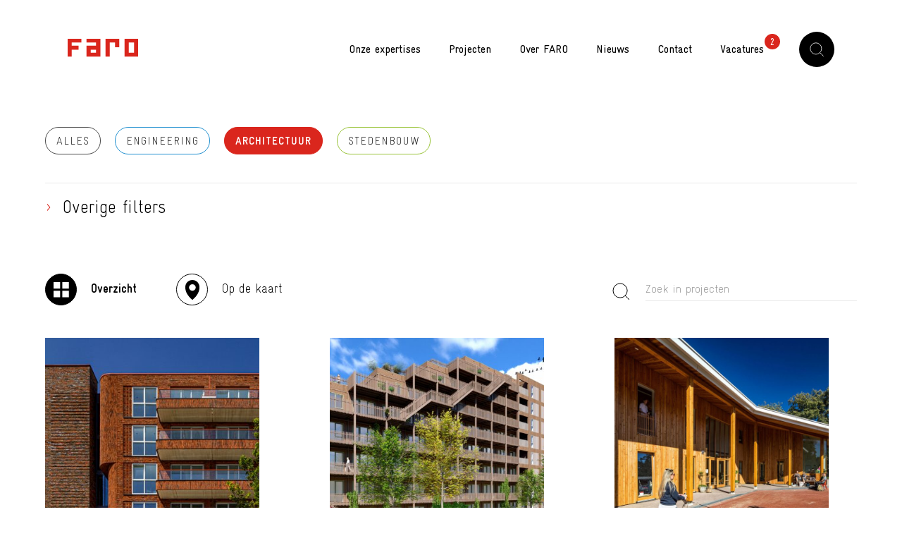

--- FILE ---
content_type: text/html; charset=UTF-8
request_url: https://faro.nl/projecten/page/2/?category=architectuur
body_size: 12349
content:

<!doctype html>
<html lang="nl" class=" lang-nl">
<head>
    <meta charset="utf-8" />
    <meta name="viewport" content="width=device-width, initial-scale=1" />
    <meta name="format-detection" content="telephone=no" />
    <link rel="shortcut icon" type="image/x-icon" href="https://faro.nl/favicon.ico" />

        <script>
                var archiveBaseUrl = 'https://faro.nl/projecten/';
        var archiveBaseUrlSearch = '/projecten/';
    </script>

    <meta name='robots' content='index, follow, max-image-preview:large, max-snippet:-1, max-video-preview:-1' />

	<!-- This site is optimized with the Yoast SEO plugin v26.7 - https://yoast.com/wordpress/plugins/seo/ -->
	<title>Projecten &#8211; Pagina 2 van 12 &#8211; FARO Architecten</title>
	<link rel="canonical" href="https://faro.nl/projecten/" />
	<link rel="prev" href="https://faro.nl/projecten/" />
	<link rel="next" href="https://faro.nl/projecten/page/3/" />
	<meta property="og:locale" content="nl_NL" />
	<meta property="og:type" content="website" />
	<meta property="og:title" content="Projecten &#8211; Pagina 2 van 12 &#8211; FARO Architecten" />
	<meta property="og:url" content="https://faro.nl/projecten/" />
	<meta property="og:site_name" content="FARO Architecten" />
	<meta property="og:image" content="https://faro.nl/wp-content/uploads/2020/08/og-image.jpg" />
	<meta property="og:image:width" content="1920" />
	<meta property="og:image:height" content="1079" />
	<meta property="og:image:type" content="image/jpeg" />
	<meta name="twitter:card" content="summary_large_image" />
	<meta name="twitter:site" content="@FAROarch" />
	<script type="application/ld+json" class="yoast-schema-graph">{"@context":"https://schema.org","@graph":[{"@type":"CollectionPage","@id":"https://faro.nl/projecten/","url":"https://faro.nl/projecten/page/2/","name":"Projecten &#8211; Pagina 2 van 12 &#8211; FARO Architecten","isPartOf":{"@id":"https://faro.nl/#website"},"primaryImageOfPage":{"@id":"https://faro.nl/projecten/page/2/#primaryimage"},"image":{"@id":"https://faro.nl/projecten/page/2/#primaryimage"},"thumbnailUrl":"https://faro.nl/wp-content/uploads/2020/07/FARO-architecten_HofvanLeijh_Header1.jpg","breadcrumb":{"@id":"https://faro.nl/projecten/page/2/#breadcrumb"},"inLanguage":"nl-NL"},{"@type":"ImageObject","inLanguage":"nl-NL","@id":"https://faro.nl/projecten/page/2/#primaryimage","url":"https://faro.nl/wp-content/uploads/2020/07/FARO-architecten_HofvanLeijh_Header1.jpg","contentUrl":"https://faro.nl/wp-content/uploads/2020/07/FARO-architecten_HofvanLeijh_Header1.jpg","width":2200,"height":1000},{"@type":"BreadcrumbList","@id":"https://faro.nl/projecten/page/2/#breadcrumb","itemListElement":[{"@type":"ListItem","position":1,"name":"Home","item":"https://faro.nl/"},{"@type":"ListItem","position":2,"name":"Projecten"}]},{"@type":"WebSite","@id":"https://faro.nl/#website","url":"https://faro.nl/","name":"FARO Architecten","description":"","publisher":{"@id":"https://faro.nl/#organization"},"potentialAction":[{"@type":"SearchAction","target":{"@type":"EntryPoint","urlTemplate":"https://faro.nl/?s={search_term_string}"},"query-input":{"@type":"PropertyValueSpecification","valueRequired":true,"valueName":"search_term_string"}}],"inLanguage":"nl-NL"},{"@type":"Organization","@id":"https://faro.nl/#organization","name":"Faro Architecten","url":"https://faro.nl/","logo":{"@type":"ImageObject","inLanguage":"nl-NL","@id":"https://faro.nl/#/schema/logo/image/","url":"https://faro.nl/wp-content/uploads/2019/10/faro-logo.jpg","contentUrl":"https://faro.nl/wp-content/uploads/2019/10/faro-logo.jpg","width":512,"height":512,"caption":"Faro Architecten"},"image":{"@id":"https://faro.nl/#/schema/logo/image/"},"sameAs":["https://www.facebook.com/faroarch/","https://x.com/FAROarch","https://www.instagram.com/faro_architecten/","https://www.linkedin.com/company/faro-architecten/","https://nl.pinterest.com/faroarch/"]}]}</script>
	<!-- / Yoast SEO plugin. -->


<link href='https://fonts.gstatic.com' crossorigin rel='preconnect' />
<link rel="alternate" type="application/rss+xml" title="FARO Architecten &raquo; Projecten feed" href="https://faro.nl/projecten/feed/" />
<style id='wp-img-auto-sizes-contain-inline-css' type='text/css'>
img:is([sizes=auto i],[sizes^="auto," i]){contain-intrinsic-size:3000px 1500px}
/*# sourceURL=wp-img-auto-sizes-contain-inline-css */
</style>
<style id='wp-emoji-styles-inline-css' type='text/css'>

	img.wp-smiley, img.emoji {
		display: inline !important;
		border: none !important;
		box-shadow: none !important;
		height: 1em !important;
		width: 1em !important;
		margin: 0 0.07em !important;
		vertical-align: -0.1em !important;
		background: none !important;
		padding: 0 !important;
	}
/*# sourceURL=wp-emoji-styles-inline-css */
</style>
<style id='wp-block-library-inline-css' type='text/css'>
:root{--wp-block-synced-color:#7a00df;--wp-block-synced-color--rgb:122,0,223;--wp-bound-block-color:var(--wp-block-synced-color);--wp-editor-canvas-background:#ddd;--wp-admin-theme-color:#007cba;--wp-admin-theme-color--rgb:0,124,186;--wp-admin-theme-color-darker-10:#006ba1;--wp-admin-theme-color-darker-10--rgb:0,107,160.5;--wp-admin-theme-color-darker-20:#005a87;--wp-admin-theme-color-darker-20--rgb:0,90,135;--wp-admin-border-width-focus:2px}@media (min-resolution:192dpi){:root{--wp-admin-border-width-focus:1.5px}}.wp-element-button{cursor:pointer}:root .has-very-light-gray-background-color{background-color:#eee}:root .has-very-dark-gray-background-color{background-color:#313131}:root .has-very-light-gray-color{color:#eee}:root .has-very-dark-gray-color{color:#313131}:root .has-vivid-green-cyan-to-vivid-cyan-blue-gradient-background{background:linear-gradient(135deg,#00d084,#0693e3)}:root .has-purple-crush-gradient-background{background:linear-gradient(135deg,#34e2e4,#4721fb 50%,#ab1dfe)}:root .has-hazy-dawn-gradient-background{background:linear-gradient(135deg,#faaca8,#dad0ec)}:root .has-subdued-olive-gradient-background{background:linear-gradient(135deg,#fafae1,#67a671)}:root .has-atomic-cream-gradient-background{background:linear-gradient(135deg,#fdd79a,#004a59)}:root .has-nightshade-gradient-background{background:linear-gradient(135deg,#330968,#31cdcf)}:root .has-midnight-gradient-background{background:linear-gradient(135deg,#020381,#2874fc)}:root{--wp--preset--font-size--normal:16px;--wp--preset--font-size--huge:42px}.has-regular-font-size{font-size:1em}.has-larger-font-size{font-size:2.625em}.has-normal-font-size{font-size:var(--wp--preset--font-size--normal)}.has-huge-font-size{font-size:var(--wp--preset--font-size--huge)}.has-text-align-center{text-align:center}.has-text-align-left{text-align:left}.has-text-align-right{text-align:right}.has-fit-text{white-space:nowrap!important}#end-resizable-editor-section{display:none}.aligncenter{clear:both}.items-justified-left{justify-content:flex-start}.items-justified-center{justify-content:center}.items-justified-right{justify-content:flex-end}.items-justified-space-between{justify-content:space-between}.screen-reader-text{border:0;clip-path:inset(50%);height:1px;margin:-1px;overflow:hidden;padding:0;position:absolute;width:1px;word-wrap:normal!important}.screen-reader-text:focus{background-color:#ddd;clip-path:none;color:#444;display:block;font-size:1em;height:auto;left:5px;line-height:normal;padding:15px 23px 14px;text-decoration:none;top:5px;width:auto;z-index:100000}html :where(.has-border-color){border-style:solid}html :where([style*=border-top-color]){border-top-style:solid}html :where([style*=border-right-color]){border-right-style:solid}html :where([style*=border-bottom-color]){border-bottom-style:solid}html :where([style*=border-left-color]){border-left-style:solid}html :where([style*=border-width]){border-style:solid}html :where([style*=border-top-width]){border-top-style:solid}html :where([style*=border-right-width]){border-right-style:solid}html :where([style*=border-bottom-width]){border-bottom-style:solid}html :where([style*=border-left-width]){border-left-style:solid}html :where(img[class*=wp-image-]){height:auto;max-width:100%}:where(figure){margin:0 0 1em}html :where(.is-position-sticky){--wp-admin--admin-bar--position-offset:var(--wp-admin--admin-bar--height,0px)}@media screen and (max-width:600px){html :where(.is-position-sticky){--wp-admin--admin-bar--position-offset:0px}}

/*# sourceURL=wp-block-library-inline-css */
</style><style id='global-styles-inline-css' type='text/css'>
:root{--wp--preset--aspect-ratio--square: 1;--wp--preset--aspect-ratio--4-3: 4/3;--wp--preset--aspect-ratio--3-4: 3/4;--wp--preset--aspect-ratio--3-2: 3/2;--wp--preset--aspect-ratio--2-3: 2/3;--wp--preset--aspect-ratio--16-9: 16/9;--wp--preset--aspect-ratio--9-16: 9/16;--wp--preset--color--black: #000000;--wp--preset--color--cyan-bluish-gray: #abb8c3;--wp--preset--color--white: #ffffff;--wp--preset--color--pale-pink: #f78da7;--wp--preset--color--vivid-red: #cf2e2e;--wp--preset--color--luminous-vivid-orange: #ff6900;--wp--preset--color--luminous-vivid-amber: #fcb900;--wp--preset--color--light-green-cyan: #7bdcb5;--wp--preset--color--vivid-green-cyan: #00d084;--wp--preset--color--pale-cyan-blue: #8ed1fc;--wp--preset--color--vivid-cyan-blue: #0693e3;--wp--preset--color--vivid-purple: #9b51e0;--wp--preset--gradient--vivid-cyan-blue-to-vivid-purple: linear-gradient(135deg,rgb(6,147,227) 0%,rgb(155,81,224) 100%);--wp--preset--gradient--light-green-cyan-to-vivid-green-cyan: linear-gradient(135deg,rgb(122,220,180) 0%,rgb(0,208,130) 100%);--wp--preset--gradient--luminous-vivid-amber-to-luminous-vivid-orange: linear-gradient(135deg,rgb(252,185,0) 0%,rgb(255,105,0) 100%);--wp--preset--gradient--luminous-vivid-orange-to-vivid-red: linear-gradient(135deg,rgb(255,105,0) 0%,rgb(207,46,46) 100%);--wp--preset--gradient--very-light-gray-to-cyan-bluish-gray: linear-gradient(135deg,rgb(238,238,238) 0%,rgb(169,184,195) 100%);--wp--preset--gradient--cool-to-warm-spectrum: linear-gradient(135deg,rgb(74,234,220) 0%,rgb(151,120,209) 20%,rgb(207,42,186) 40%,rgb(238,44,130) 60%,rgb(251,105,98) 80%,rgb(254,248,76) 100%);--wp--preset--gradient--blush-light-purple: linear-gradient(135deg,rgb(255,206,236) 0%,rgb(152,150,240) 100%);--wp--preset--gradient--blush-bordeaux: linear-gradient(135deg,rgb(254,205,165) 0%,rgb(254,45,45) 50%,rgb(107,0,62) 100%);--wp--preset--gradient--luminous-dusk: linear-gradient(135deg,rgb(255,203,112) 0%,rgb(199,81,192) 50%,rgb(65,88,208) 100%);--wp--preset--gradient--pale-ocean: linear-gradient(135deg,rgb(255,245,203) 0%,rgb(182,227,212) 50%,rgb(51,167,181) 100%);--wp--preset--gradient--electric-grass: linear-gradient(135deg,rgb(202,248,128) 0%,rgb(113,206,126) 100%);--wp--preset--gradient--midnight: linear-gradient(135deg,rgb(2,3,129) 0%,rgb(40,116,252) 100%);--wp--preset--font-size--small: 13px;--wp--preset--font-size--medium: 20px;--wp--preset--font-size--large: 36px;--wp--preset--font-size--x-large: 42px;--wp--preset--spacing--20: 0.44rem;--wp--preset--spacing--30: 0.67rem;--wp--preset--spacing--40: 1rem;--wp--preset--spacing--50: 1.5rem;--wp--preset--spacing--60: 2.25rem;--wp--preset--spacing--70: 3.38rem;--wp--preset--spacing--80: 5.06rem;--wp--preset--shadow--natural: 6px 6px 9px rgba(0, 0, 0, 0.2);--wp--preset--shadow--deep: 12px 12px 50px rgba(0, 0, 0, 0.4);--wp--preset--shadow--sharp: 6px 6px 0px rgba(0, 0, 0, 0.2);--wp--preset--shadow--outlined: 6px 6px 0px -3px rgb(255, 255, 255), 6px 6px rgb(0, 0, 0);--wp--preset--shadow--crisp: 6px 6px 0px rgb(0, 0, 0);}:where(.is-layout-flex){gap: 0.5em;}:where(.is-layout-grid){gap: 0.5em;}body .is-layout-flex{display: flex;}.is-layout-flex{flex-wrap: wrap;align-items: center;}.is-layout-flex > :is(*, div){margin: 0;}body .is-layout-grid{display: grid;}.is-layout-grid > :is(*, div){margin: 0;}:where(.wp-block-columns.is-layout-flex){gap: 2em;}:where(.wp-block-columns.is-layout-grid){gap: 2em;}:where(.wp-block-post-template.is-layout-flex){gap: 1.25em;}:where(.wp-block-post-template.is-layout-grid){gap: 1.25em;}.has-black-color{color: var(--wp--preset--color--black) !important;}.has-cyan-bluish-gray-color{color: var(--wp--preset--color--cyan-bluish-gray) !important;}.has-white-color{color: var(--wp--preset--color--white) !important;}.has-pale-pink-color{color: var(--wp--preset--color--pale-pink) !important;}.has-vivid-red-color{color: var(--wp--preset--color--vivid-red) !important;}.has-luminous-vivid-orange-color{color: var(--wp--preset--color--luminous-vivid-orange) !important;}.has-luminous-vivid-amber-color{color: var(--wp--preset--color--luminous-vivid-amber) !important;}.has-light-green-cyan-color{color: var(--wp--preset--color--light-green-cyan) !important;}.has-vivid-green-cyan-color{color: var(--wp--preset--color--vivid-green-cyan) !important;}.has-pale-cyan-blue-color{color: var(--wp--preset--color--pale-cyan-blue) !important;}.has-vivid-cyan-blue-color{color: var(--wp--preset--color--vivid-cyan-blue) !important;}.has-vivid-purple-color{color: var(--wp--preset--color--vivid-purple) !important;}.has-black-background-color{background-color: var(--wp--preset--color--black) !important;}.has-cyan-bluish-gray-background-color{background-color: var(--wp--preset--color--cyan-bluish-gray) !important;}.has-white-background-color{background-color: var(--wp--preset--color--white) !important;}.has-pale-pink-background-color{background-color: var(--wp--preset--color--pale-pink) !important;}.has-vivid-red-background-color{background-color: var(--wp--preset--color--vivid-red) !important;}.has-luminous-vivid-orange-background-color{background-color: var(--wp--preset--color--luminous-vivid-orange) !important;}.has-luminous-vivid-amber-background-color{background-color: var(--wp--preset--color--luminous-vivid-amber) !important;}.has-light-green-cyan-background-color{background-color: var(--wp--preset--color--light-green-cyan) !important;}.has-vivid-green-cyan-background-color{background-color: var(--wp--preset--color--vivid-green-cyan) !important;}.has-pale-cyan-blue-background-color{background-color: var(--wp--preset--color--pale-cyan-blue) !important;}.has-vivid-cyan-blue-background-color{background-color: var(--wp--preset--color--vivid-cyan-blue) !important;}.has-vivid-purple-background-color{background-color: var(--wp--preset--color--vivid-purple) !important;}.has-black-border-color{border-color: var(--wp--preset--color--black) !important;}.has-cyan-bluish-gray-border-color{border-color: var(--wp--preset--color--cyan-bluish-gray) !important;}.has-white-border-color{border-color: var(--wp--preset--color--white) !important;}.has-pale-pink-border-color{border-color: var(--wp--preset--color--pale-pink) !important;}.has-vivid-red-border-color{border-color: var(--wp--preset--color--vivid-red) !important;}.has-luminous-vivid-orange-border-color{border-color: var(--wp--preset--color--luminous-vivid-orange) !important;}.has-luminous-vivid-amber-border-color{border-color: var(--wp--preset--color--luminous-vivid-amber) !important;}.has-light-green-cyan-border-color{border-color: var(--wp--preset--color--light-green-cyan) !important;}.has-vivid-green-cyan-border-color{border-color: var(--wp--preset--color--vivid-green-cyan) !important;}.has-pale-cyan-blue-border-color{border-color: var(--wp--preset--color--pale-cyan-blue) !important;}.has-vivid-cyan-blue-border-color{border-color: var(--wp--preset--color--vivid-cyan-blue) !important;}.has-vivid-purple-border-color{border-color: var(--wp--preset--color--vivid-purple) !important;}.has-vivid-cyan-blue-to-vivid-purple-gradient-background{background: var(--wp--preset--gradient--vivid-cyan-blue-to-vivid-purple) !important;}.has-light-green-cyan-to-vivid-green-cyan-gradient-background{background: var(--wp--preset--gradient--light-green-cyan-to-vivid-green-cyan) !important;}.has-luminous-vivid-amber-to-luminous-vivid-orange-gradient-background{background: var(--wp--preset--gradient--luminous-vivid-amber-to-luminous-vivid-orange) !important;}.has-luminous-vivid-orange-to-vivid-red-gradient-background{background: var(--wp--preset--gradient--luminous-vivid-orange-to-vivid-red) !important;}.has-very-light-gray-to-cyan-bluish-gray-gradient-background{background: var(--wp--preset--gradient--very-light-gray-to-cyan-bluish-gray) !important;}.has-cool-to-warm-spectrum-gradient-background{background: var(--wp--preset--gradient--cool-to-warm-spectrum) !important;}.has-blush-light-purple-gradient-background{background: var(--wp--preset--gradient--blush-light-purple) !important;}.has-blush-bordeaux-gradient-background{background: var(--wp--preset--gradient--blush-bordeaux) !important;}.has-luminous-dusk-gradient-background{background: var(--wp--preset--gradient--luminous-dusk) !important;}.has-pale-ocean-gradient-background{background: var(--wp--preset--gradient--pale-ocean) !important;}.has-electric-grass-gradient-background{background: var(--wp--preset--gradient--electric-grass) !important;}.has-midnight-gradient-background{background: var(--wp--preset--gradient--midnight) !important;}.has-small-font-size{font-size: var(--wp--preset--font-size--small) !important;}.has-medium-font-size{font-size: var(--wp--preset--font-size--medium) !important;}.has-large-font-size{font-size: var(--wp--preset--font-size--large) !important;}.has-x-large-font-size{font-size: var(--wp--preset--font-size--x-large) !important;}
/*# sourceURL=global-styles-inline-css */
</style>

<style id='classic-theme-styles-inline-css' type='text/css'>
/*! This file is auto-generated */
.wp-block-button__link{color:#fff;background-color:#32373c;border-radius:9999px;box-shadow:none;text-decoration:none;padding:calc(.667em + 2px) calc(1.333em + 2px);font-size:1.125em}.wp-block-file__button{background:#32373c;color:#fff;text-decoration:none}
/*# sourceURL=/wp-includes/css/classic-themes.min.css */
</style>
<link rel='stylesheet' id='style-global-css' href='https://faro.nl/wp-content/themes/faro/dist/css/main.min.css?ver=1707466689_37' type='text/css' media='screen' />
<link rel="https://api.w.org/" href="https://faro.nl/wp-json/" /><link rel="EditURI" type="application/rsd+xml" title="RSD" href="https://faro.nl/xmlrpc.php?rsd" />
<meta name="generator" content="WordPress 6.9" />

    <script type="application/ld+json">
    {
        "@context": "https://schema.org",
        "@type": "Organization",
        "name": "Faro Architecten",
        "url": "https://faro.nl/",
        "logo": "https://faro.nl/wp-content/themes/faro/dist/images/logo-faro-512.png",
        "contactPoint": {
            "@type": "ContactPoint",
            "telephone": "+31252414777",
            "contactType": "customer service"
        },
        "sameAs": [
            "https://twitter.com/FAROarch",            "https://nl.pinterest.com/faro_nl/",            "https://www.facebook.com/faroarch/",            "https://www.linkedin.com/company/faro-architectuur-stedenbouw-engineering",        ]
    }
    </script>

            <!-- Google Tag Manager -->
        <script>(function(w,d,s,l,i){w[l]=w[l]||[];w[l].push({'gtm.start':
                    new Date().getTime(),event:'gtm.js'});var f=d.getElementsByTagName(s)[0],
                j=d.createElement(s),dl=l!='dataLayer'?'&l='+l:'';j.async=true;j.src=
                'https://www.googletagmanager.com/gtm.js?id='+i+dl;f.parentNode.insertBefore(j,f);
            })(window,document,'script','dataLayer','GTM-MG8HVVK');</script>
        <!-- End Google Tag Manager -->
    </head>

<body data-rsssl=1 class="archive paged post-type-archive post-type-archive-faro_project paged-2 post-type-paged-2 wp-theme-faro" data-barba="wrapper">
            <!-- Google Tag Manager (noscript) -->
        <noscript><iframe src="https://www.googletagmanager.com/ns.html?id=GTM-MG8HVVK" height="0" width="0" style="display:none;visibility:hidden"></iframe></noscript>
        <!-- End Google Tag Manager (noscript) -->
    
    
<main class="site-wrapper" id="site-wrapper">
    <div class="site-wrapper__container" data-namespace="archive">
            <div class="mouse-pointer jsMousePointer"></div>


<header class="top-container jsTopContainer">
    <div class="top-container__inner">
        <a href="https://faro.nl" class="top-logo top-logo--red jsTopLogo" data-top-logo-orig-color="red"></a>

        <div class="top-menu  jsTopMenu" data-top-menu-orig-color="red">
            <ul class="top-menu__lang-select">
                	<li class="lang-item lang-item-2 lang-item-nl current-lang lang-item-first"><a data-barba-prevent="self" lang="nl-NL" hrefdata-barba-prevent="self" lang="nl-NL" href="https://faro.nl/projecten/?category=architectuur" aria-current="true">nl</a></li>
	<li class="lang-item lang-item-5 lang-item-en no-translation"><a data-barba-prevent="self" lang="en-US" hrefdata-barba-prevent="self" lang="en-US" href="https://faro.nl/en/">en</a></li>
            </ul>

            <button type="button" class="top-menu__menu-trigger jsMenuTrigger bigCursor"><span class="closed bigCursor">Menu</span><span class="opened bigCursor">Sluit</span><div class="hamburger bigCursor"><span></span></div></button>

            <div class="top-menu__menu">
                <ul>
                    <li class="jsExpertisesMenuItem">
                        <a href="#">Onze expertises</a>

                        <div class="submenu expertise-submenu jsExpertiseSubmenu">
                            <div class="expertise-submenu__inner">
                                                                    <div class="expertise-submenu__col jsCol">
                                        <div class="top">
                                            <span class="expertise-submenu__title text-color-red">Architectuur</span>
                                            <div class="expertise-submenu__desc default-styles"><p>Van schetsontwerp tot detaillering en de aanvraag van benodigde vergunningen: wij beheersen het hele werkveld.</p>
</div>
                                        </div>
                                        <a href="https://faro.nl/architectuur/" target="" class="expertise-submenu__link arrow-link arrow-link--small">Lees meer</a>
                                    </div>
                                                                    <div class="expertise-submenu__col jsCol">
                                        <div class="top">
                                            <span class="expertise-submenu__title text-color-green">Stedenbouw</span>
                                            <div class="expertise-submenu__desc default-styles"><p>Een fijne leefomgeving vraagt om goede gebouwen, een prettige openbare ruimte en leesbare en samenhangende gebieden.</p>
</div>
                                        </div>
                                        <a href="https://faro.nl/stedenbouw/" target="" class="expertise-submenu__link arrow-link arrow-link--small">Lees meer</a>
                                    </div>
                                                                    <div class="expertise-submenu__col jsCol">
                                        <div class="top">
                                            <span class="expertise-submenu__title text-color-blue">Engineering</span>
                                            <div class="expertise-submenu__desc default-styles"><p>Alle technische bouwkundige kennis om gebouwen degelijk en efficiënt uit te werken is in huis.</p>
</div>
                                        </div>
                                        <a href="https://faro.nl/engineering/" target="" class="expertise-submenu__link arrow-link arrow-link--small">Lees meer</a>
                                    </div>
                                                            </div>
                        </div>
                    </li>

                    <li id="menu-item-5280" class="menu-item menu-item-type-post_type menu-item-object-page menu-item-has-children menu-item-5280"><a href="https://faro.nl/projecten/">Projecten</a>
<ul class="sub-menu">
	<li id="menu-item-5377" class="menu-item menu-item-type-custom menu-item-object-custom menu-item-5377"><a href="https://faro.nl/projecten/?category=architectuur">Architectuur</a></li>
	<li id="menu-item-5379" class="menu-item menu-item-type-custom menu-item-object-custom menu-item-5379"><a href="https://faro.nl/projecten/?category=stedenbouw">Stedenbouw</a></li>
	<li id="menu-item-5378" class="menu-item menu-item-type-custom menu-item-object-custom menu-item-5378"><a href="https://faro.nl/projecten/?category=engineering">Engineering</a></li>
</ul>
</li>
<li id="menu-item-117" class="menu-item menu-item-type-post_type menu-item-object-page menu-item-has-children menu-item-117"><a href="https://faro.nl/over-faro/">Over FARO</a>
<ul class="sub-menu">
	<li id="menu-item-5380" class="menu-item menu-item-type-custom menu-item-object-custom menu-item-5380"><a href="https://faro.nl/over-faro/#wat-wij-doen">Wat wij doen</a></li>
	<li id="menu-item-5381" class="menu-item menu-item-type-custom menu-item-object-custom menu-item-5381"><a href="https://faro.nl/over-faro/#hoe-wij-werken">Hoe wij werken</a></li>
	<li id="menu-item-5382" class="menu-item menu-item-type-custom menu-item-object-custom menu-item-5382"><a href="https://faro.nl/over-faro/#waar-wij-voor-staan">Waar wij voor staan</a></li>
	<li id="menu-item-5383" class="menu-item menu-item-type-custom menu-item-object-custom menu-item-5383"><a href="https://faro.nl/over-faro/#team">Team</a></li>
	<li id="menu-item-5384" class="menu-item menu-item-type-custom menu-item-object-custom menu-item-5384"><a href="https://faro.nl/over-faro/#opdrachtgevers">Opdrachtgevers</a></li>
</ul>
</li>
<li id="menu-item-176" class="menu-item menu-item-type-post_type menu-item-object-page current_page_parent menu-item-176"><a href="https://faro.nl/nieuws/">Nieuws</a></li>
<li id="menu-item-263" class="menu-item menu-item-type-post_type menu-item-object-page menu-item-263"><a href="https://faro.nl/contact/">Contact</a></li>

                    <li>
                        <a href="https://faro.nl/vacatures/">
                            Vacatures                            <span class="counter">2</span>                        </a>
                    </li>
                </ul>
            </div>
            
            <button class="top-menu__search-trigger jsSearchModalTrigger" type="button">Zoeken</button>
        </div>
    </div>
</header>

<nav class="main-menu jsMainMenu">
    <div class="main-menu__wrapper jsMainMenuWrapper">
        <div class="main-menu__inner jsMainMenuInner">
            <ul id="menu-hoofdmenu-mobiel" class="menu"><li id="menu-item-5299" class="menu-item menu-item-type-custom menu-item-object-custom menu-item-5299"><a href="https://faro.nl/vacatures/">Vacatures</a></li>
<li id="menu-item-5281" class="menu-item menu-item-type-custom menu-item-object-custom menu-item-has-children menu-item-5281"><a href="#">Onze expertises</a>
<ul class="sub-menu">
	<li id="menu-item-5282" class="menu-item menu-item-type-post_type menu-item-object-page menu-item-5282"><a href="https://faro.nl/architectuur/">Architectuur</a></li>
	<li id="menu-item-5286" class="menu-item menu-item-type-post_type menu-item-object-page menu-item-5286"><a href="https://faro.nl/stedenbouw/">Stedenbouw</a></li>
	<li id="menu-item-5285" class="menu-item menu-item-type-post_type menu-item-object-page menu-item-5285"><a href="https://faro.nl/engineering/">Engineering</a></li>
</ul>
</li>
<li id="menu-item-5287" class="menu-item menu-item-type-post_type menu-item-object-page menu-item-has-children menu-item-5287"><a href="https://faro.nl/projecten/">Projecten</a>
<ul class="sub-menu">
	<li id="menu-item-5288" class="menu-item menu-item-type-custom menu-item-object-custom menu-item-5288"><a href="https://faro.nl/projecten/?category=architectuur">Architectuur</a></li>
	<li id="menu-item-5289" class="menu-item menu-item-type-custom menu-item-object-custom menu-item-5289"><a href="https://faro.nl/projecten/?category=engineering">Engineering</a></li>
	<li id="menu-item-5290" class="menu-item menu-item-type-custom menu-item-object-custom menu-item-5290"><a href="https://faro.nl/projecten/?category=stedenbouw">Stedenbouw</a></li>
</ul>
</li>
<li id="menu-item-5291" class="menu-item menu-item-type-post_type menu-item-object-page menu-item-has-children menu-item-5291"><a href="https://faro.nl/over-faro/">Over FARO</a>
<ul class="sub-menu">
	<li id="menu-item-5292" class="menu-item menu-item-type-custom menu-item-object-custom menu-item-5292"><a href="https://faro.nl/over-faro/#wat-wij-doen">Wat wij doen</a></li>
	<li id="menu-item-5293" class="menu-item menu-item-type-custom menu-item-object-custom menu-item-5293"><a href="https://faro.nl/over-faro/#hoe-wij-werken">Hoe wij werken</a></li>
	<li id="menu-item-5294" class="menu-item menu-item-type-custom menu-item-object-custom menu-item-5294"><a href="https://faro.nl/over-faro/#waar-wij-voor-staan">Waar wij voor staan</a></li>
	<li id="menu-item-5295" class="menu-item menu-item-type-custom menu-item-object-custom menu-item-5295"><a href="https://faro.nl/over-faro/#team">Team</a></li>
	<li id="menu-item-5296" class="menu-item menu-item-type-custom menu-item-object-custom menu-item-5296"><a href="https://faro.nl/over-faro/#opdrachtgevers">Opdrachtgevers</a></li>
</ul>
</li>
<li id="menu-item-5297" class="menu-item menu-item-type-post_type menu-item-object-page current_page_parent menu-item-5297"><a href="https://faro.nl/nieuws/">Nieuws</a></li>
<li id="menu-item-5298" class="menu-item menu-item-type-post_type menu-item-object-page menu-item-5298"><a href="https://faro.nl/contact/">Contact</a></li>
</ul>        </div>
    </div>
</nav>

<div class="search-modal jsSearchModal jsCloseModal">
    <div class="search-modal__inner jsCloseModal">
        <button type="button" class="search-modal__close-btn jsSearchModalCloseBtn jsCloseModal">Sluit</button>
    
        <form action="https://faro.nl" method="get" class="search-modal__form jsSearchModalForm">
            <input name="s" value="" type="text" placeholder="Zoek in de website" class="input" />
            <button type="submit">Verzend</button>
        </form>
    </div>
</div>
        <div class="archive-wrapper archive-wrapper--project-archive">
            <div class="archive-wrapper__inner">
                <div class="side-title">
                    <h1 class="side-title__title"><span>Projecten</span></h1>
                </div>

                <ul class="archive-wrapper__category-list">
                    <li><a href="https://faro.nl/projecten/">Alles</a></li>

                                            <li class="term-engineering"><a href="https://faro.nl/projecten/?category=engineering">Engineering</a></li>
                                            <li class="term-architectuur active"><a href="https://faro.nl/projecten/?category=architectuur">Architectuur</a></li>
                                            <li class="term-stedenbouw"><a href="https://faro.nl/projecten/?category=stedenbouw">Stedenbouw</a></li>
                                    </ul>

                <div class="archive-filters jsArchiveFilters">
                    <span class="archive-filters__title heading-3 jsArchiveFilterTitle">Overige filters</span>
                    <button type="button" class="archive-filters__clear-filters jsArchiveFilterClearAlll">Wis filters</button>
                    <div class="archive-filters__expand-wrapper jsArchiveFilterExpandWrapper">
                        <div class="inner">
                            <div class="archive-filters__col">
                                                                    <div class="option">
                                        <input  class="jsArchiveFilterOption" type="checkbox" name="filter-2" value="stedelijk" id="filter-2-stedelijk" />
                                        <label for="filter-2-stedelijk">Stedelijk</label>
                                    </div>
                                                                    <div class="option">
                                        <input  class="jsArchiveFilterOption" type="checkbox" name="filter-2" value="dorps" id="filter-2-dorps" />
                                        <label for="filter-2-dorps">Dorps</label>
                                    </div>
                                                                    <div class="option">
                                        <input  class="jsArchiveFilterOption" type="checkbox" name="filter-2" value="landschappelijk" id="filter-2-landschappelijk" />
                                        <label for="filter-2-landschappelijk">Landschappelijk</label>
                                    </div>
                                                            </div>

                            <div class="archive-filters__col">
                                                                    <div class="option">
                                        <input  class="jsArchiveFilterOption" type="checkbox" name="filter-3" value="wonen" id="filter-3-wonen" />
                                        <label for="filter-3-wonen">Wonen</label>
                                    </div>
                                                                    <div class="option">
                                        <input  class="jsArchiveFilterOption" type="checkbox" name="filter-3" value="werken" id="filter-3-werken" />
                                        <label for="filter-3-werken">Werken</label>
                                    </div>
                                                                    <div class="option">
                                        <input  class="jsArchiveFilterOption" type="checkbox" name="filter-3" value="scholen" id="filter-3-scholen" />
                                        <label for="filter-3-scholen">Scholen</label>
                                    </div>
                                                                    <div class="option">
                                        <input  class="jsArchiveFilterOption" type="checkbox" name="filter-3" value="zorg" id="filter-3-zorg" />
                                        <label for="filter-3-zorg">Zorg</label>
                                    </div>
                                                                    <div class="option">
                                        <input  class="jsArchiveFilterOption" type="checkbox" name="filter-3" value="winkels" id="filter-3-winkels" />
                                        <label for="filter-3-winkels">Winkels</label>
                                    </div>
                                                                    <div class="option">
                                        <input  class="jsArchiveFilterOption" type="checkbox" name="filter-3" value="maatschappelijk" id="filter-3-maatschappelijk" />
                                        <label for="filter-3-maatschappelijk">Maatschappelijk</label>
                                    </div>
                                                            </div>

                            <div class="archive-filters__col">
                                                                    <div class="option">
                                        <input  class="jsArchiveFilterOption" type="checkbox" name="filter-4" value="natuurinclusief" id="filter-4-natuurinclusief" />
                                        <label for="filter-4-natuurinclusief">Natuurinclusief</label>
                                    </div>
                                                                    <div class="option">
                                        <input  class="jsArchiveFilterOption" type="checkbox" name="filter-4" value="sociale-woningbouw" id="filter-4-sociale-woningbouw" />
                                        <label for="filter-4-sociale-woningbouw">Sociale woningbouw</label>
                                    </div>
                                                                    <div class="option">
                                        <input  class="jsArchiveFilterOption" type="checkbox" name="filter-4" value="research" id="filter-4-research" />
                                        <label for="filter-4-research">Research</label>
                                    </div>
                                                                    <div class="option">
                                        <input  class="jsArchiveFilterOption" type="checkbox" name="filter-4" value="flexwonen" id="filter-4-flexwonen" />
                                        <label for="filter-4-flexwonen">Modulair</label>
                                    </div>
                                                                    <div class="option">
                                        <input  class="jsArchiveFilterOption" type="checkbox" name="filter-4" value="transformatie" id="filter-4-transformatie" />
                                        <label for="filter-4-transformatie">Transformatie</label>
                                    </div>
                                                                    <div class="option">
                                        <input  class="jsArchiveFilterOption" type="checkbox" name="filter-4" value="hout" id="filter-4-hout" />
                                        <label for="filter-4-hout">Hout</label>
                                    </div>
                                                                    <div class="option">
                                        <input  class="jsArchiveFilterOption" type="checkbox" name="filter-4" value="particulier-cpo" id="filter-4-particulier-cpo" />
                                        <label for="filter-4-particulier-cpo">Particulier/CPO</label>
                                    </div>
                                                            </div>

                            <div class="archive-filters__col">
                                                                    <div class="option">
                                        <input  class="jsArchiveFilterOption" type="checkbox" name="filter-5" value="gerealiseerd" id="filter-5-gerealiseerd" />
                                        <label for="filter-5-gerealiseerd">Gerealiseerd</label>
                                    </div>
                                                                    <div class="option">
                                        <input  class="jsArchiveFilterOption" type="checkbox" name="filter-5" value="in-ontwikkeling" id="filter-5-in-ontwikkeling" />
                                        <label for="filter-5-in-ontwikkeling">In ontwikkeling</label>
                                    </div>
                                                            </div>
                        </div>
                    </div>
                </div>

                <div class="archive-wrapper__header">
                    <div class="archive-wrapper__switch jsArchiveViewSwitch">
                        <button type="button" class="grid active" data-switch-view="grid">Overzicht</button>
                        <button type="button" class="map" data-switch-view="map">Op de kaart</button>
                    </div>

                    <div class="archive-wrapper__search">
                        <form class="jsArchiveSearchForm">
                            <button type="submit" class="submit">Zoeken</button>
                            <input type="text" class="input" value="" placeholder="Zoek in projecten" />
                            <button type="button" class="clear">Clear input</button>
                        </form>
                    </div>
                </div>

                <div class="archive-wrapper__view-wrapper jsArchiveViewWrapper">
                    <div class="archive-wrapper__view active grid" data-view="grid">
                        <div class="archive-wrapper__post-grid news-grid__grid">
                            <article class="news-grid-item">
    <div class="news-grid-item__inner">
        <div class="news-grid-item__bg">
            <div class="inner" style="background-image: url('https://faro.nl/wp-content/uploads/2020/07/FARO-architecten_HofvanLeijh_Header1-900x409.jpg')"></div>
        </div>

        <a href="https://faro.nl/projecten/hof-van-leijh-haarlem/" class="news-grid-item__link">Hof van Leijh</a>

        <div class="news-grid-item__content-wrapper">
            <a href="https://faro.nl/projecten/hof-van-leijh-haarlem/" class="news-grid-item__link">Hof van Leijh</a>

                        
            <div class="news-grid-item__tags">
                <a href="https://faro.nl/projecten/hof-van-leijh-haarlem/" class="tag color-red">Architectuur</a>            </div>

            <h3 class="news-grid-item__title"><a href="https://faro.nl/projecten/hof-van-leijh-haarlem/">Hof van Leijh</a></h3>
            <span class="news-grid-item__subtitle">Haarlem</span>
            <a href="https://faro.nl/projecten/hof-van-leijh-haarlem/" class="news-grid-item__btn arrow-link arrow-link--small">Bekijk project</a>
        </div>
    </div>
</article><article class="news-grid-item">
    <div class="news-grid-item__inner">
        <div class="news-grid-item__bg">
            <div class="inner" style="background-image: url('https://faro.nl/wp-content/uploads/2024/09/W2-01-900x506.jpg')"></div>
        </div>

        <a href="https://faro.nl/projecten/brasa-village/" class="news-grid-item__link">Brasa Village, Amsterdam</a>

        <div class="news-grid-item__content-wrapper">
            <a href="https://faro.nl/projecten/brasa-village/" class="news-grid-item__link">Brasa Village, Amsterdam</a>

                        
            <div class="news-grid-item__tags">
                <a href="https://faro.nl/projecten/brasa-village/" class="tag color-red">Architectuur</a>            </div>

            <h3 class="news-grid-item__title"><a href="https://faro.nl/projecten/brasa-village/">Brasa Village, Amsterdam</a></h3>
            <span class="news-grid-item__subtitle">Amsterdam</span>
            <a href="https://faro.nl/projecten/brasa-village/" class="news-grid-item__btn arrow-link arrow-link--small">Bekijk project</a>
        </div>
    </div>
</article><article class="news-grid-item">
    <div class="news-grid-item__inner">
        <div class="news-grid-item__bg">
            <div class="inner" style="background-image: url('https://faro.nl/wp-content/uploads/2019/06/FARO-architecten-Dierenambulance-Den-Haag-04-900x720.jpg')"></div>
        </div>

        <a href="https://faro.nl/projecten/dierenambulance/" class="news-grid-item__link">Dierenambulance</a>

        <div class="news-grid-item__content-wrapper">
            <a href="https://faro.nl/projecten/dierenambulance/" class="news-grid-item__link">Dierenambulance</a>

                        
            <div class="news-grid-item__tags">
                <a href="https://faro.nl/projecten/dierenambulance/" class="tag color-red">Architectuur</a>            </div>

            <h3 class="news-grid-item__title"><a href="https://faro.nl/projecten/dierenambulance/">Dierenambulance</a></h3>
            <span class="news-grid-item__subtitle">Den Haag</span>
            <a href="https://faro.nl/projecten/dierenambulance/" class="news-grid-item__btn arrow-link arrow-link--small">Bekijk project</a>
        </div>
    </div>
</article><article class="news-grid-item">
    <div class="news-grid-item__inner">
        <div class="news-grid-item__bg">
            <div class="inner" style="background-image: url('https://faro.nl/wp-content/uploads/2019/09/FARO-Architecten-Kwintijn-Amsterdam-Header-900x409.jpg')"></div>
        </div>

        <a href="https://faro.nl/projecten/kwintijn-fase-1/" class="news-grid-item__link">Kwintijn</a>

        <div class="news-grid-item__content-wrapper">
            <a href="https://faro.nl/projecten/kwintijn-fase-1/" class="news-grid-item__link">Kwintijn</a>

                        
            <div class="news-grid-item__tags">
                <a href="https://faro.nl/projecten/kwintijn-fase-1/" class="tag color-red">Architectuur</a>            </div>

            <h3 class="news-grid-item__title"><a href="https://faro.nl/projecten/kwintijn-fase-1/">Kwintijn</a></h3>
            <span class="news-grid-item__subtitle">Amsterdam</span>
            <a href="https://faro.nl/projecten/kwintijn-fase-1/" class="news-grid-item__btn arrow-link arrow-link--small">Bekijk project</a>
        </div>
    </div>
</article><article class="news-grid-item">
    <div class="news-grid-item__inner">
        <div class="news-grid-item__bg">
            <div class="inner" style="background-image: url('https://faro.nl/wp-content/uploads/2022/01/FARO-architecten_Ringerskwartier_Header-1-900x409.jpg')"></div>
        </div>

        <a href="https://faro.nl/projecten/ringerskwartier/" class="news-grid-item__link">Ringerskwartier</a>

        <div class="news-grid-item__content-wrapper">
            <a href="https://faro.nl/projecten/ringerskwartier/" class="news-grid-item__link">Ringerskwartier</a>

                        
            <div class="news-grid-item__tags">
                <a href="https://faro.nl/projecten/ringerskwartier/" class="tag color-red">Architectuur</a>            </div>

            <h3 class="news-grid-item__title"><a href="https://faro.nl/projecten/ringerskwartier/">Ringerskwartier</a></h3>
            <span class="news-grid-item__subtitle">Alkmaar</span>
            <a href="https://faro.nl/projecten/ringerskwartier/" class="news-grid-item__btn arrow-link arrow-link--small">Bekijk project</a>
        </div>
    </div>
</article><article class="news-grid-item">
    <div class="news-grid-item__inner">
        <div class="news-grid-item__bg">
            <div class="inner" style="background-image: url('https://faro.nl/wp-content/uploads/2020/04/BLOK-2_render_3-Photo-900x409.jpg')"></div>
        </div>

        <a href="https://faro.nl/projecten/blok-ii-slachthuisbuurt/" class="news-grid-item__link">LINK! Slachthuisbuurt</a>

        <div class="news-grid-item__content-wrapper">
            <a href="https://faro.nl/projecten/blok-ii-slachthuisbuurt/" class="news-grid-item__link">LINK! Slachthuisbuurt</a>

                        
            <div class="news-grid-item__tags">
                <a href="https://faro.nl/projecten/blok-ii-slachthuisbuurt/" class="tag color-red">Architectuur</a>            </div>

            <h3 class="news-grid-item__title"><a href="https://faro.nl/projecten/blok-ii-slachthuisbuurt/">LINK! Slachthuisbuurt</a></h3>
            <span class="news-grid-item__subtitle">Haarlem</span>
            <a href="https://faro.nl/projecten/blok-ii-slachthuisbuurt/" class="news-grid-item__btn arrow-link arrow-link--small">Bekijk project</a>
        </div>
    </div>
</article><article class="news-grid-item">
    <div class="news-grid-item__inner">
        <div class="news-grid-item__bg">
            <div class="inner" style="background-image: url('https://faro.nl/wp-content/uploads/2022/11/FARO-architecten_De-Nieuwe-Geus-Amsterdam_Header-900x409.jpg')"></div>
        </div>

        <a href="https://faro.nl/projecten/de-nieuwe-geus/" class="news-grid-item__link">De Nieuwe Geus</a>

        <div class="news-grid-item__content-wrapper">
            <a href="https://faro.nl/projecten/de-nieuwe-geus/" class="news-grid-item__link">De Nieuwe Geus</a>

                        
            <div class="news-grid-item__tags">
                <a href="https://faro.nl/projecten/de-nieuwe-geus/" class="tag color-red">Architectuur</a>            </div>

            <h3 class="news-grid-item__title"><a href="https://faro.nl/projecten/de-nieuwe-geus/">De Nieuwe Geus</a></h3>
            <span class="news-grid-item__subtitle">Amsterdam</span>
            <a href="https://faro.nl/projecten/de-nieuwe-geus/" class="news-grid-item__btn arrow-link arrow-link--small">Bekijk project</a>
        </div>
    </div>
</article><article class="news-grid-item">
    <div class="news-grid-item__inner">
        <div class="news-grid-item__bg">
            <div class="inner" style="background-image: url('https://faro.nl/wp-content/uploads/2021/06/FARO-architecten-Utrecht_Familistere_nieuws_Header-900x409.jpg')"></div>
        </div>

        <a href="https://faro.nl/projecten/familistere-leidsche-rijn/" class="news-grid-item__link">Familistère, Leidsche Rijn</a>

        <div class="news-grid-item__content-wrapper">
            <a href="https://faro.nl/projecten/familistere-leidsche-rijn/" class="news-grid-item__link">Familistère, Leidsche Rijn</a>

                        
            <div class="news-grid-item__tags">
                <a href="https://faro.nl/projecten/familistere-leidsche-rijn/" class="tag color-red">Architectuur</a>            </div>

            <h3 class="news-grid-item__title"><a href="https://faro.nl/projecten/familistere-leidsche-rijn/">Familistère, Leidsche Rijn</a></h3>
            <span class="news-grid-item__subtitle">Utrecht</span>
            <a href="https://faro.nl/projecten/familistere-leidsche-rijn/" class="news-grid-item__btn arrow-link arrow-link--small">Bekijk project</a>
        </div>
    </div>
</article><article class="news-grid-item">
    <div class="news-grid-item__inner">
        <div class="news-grid-item__bg">
            <div class="inner" style="background-image: url('https://faro.nl/wp-content/uploads/2024/12/FARO-architecten_LaurierkwartierUtrecht_Architectuur_header-foto-900x409.jpg')"></div>
        </div>

        <a href="https://faro.nl/projecten/laurierkwartier/" class="news-grid-item__link">Laurierkwartier</a>

        <div class="news-grid-item__content-wrapper">
            <a href="https://faro.nl/projecten/laurierkwartier/" class="news-grid-item__link">Laurierkwartier</a>

                        
            <div class="news-grid-item__tags">
                <a href="https://faro.nl/projecten/laurierkwartier/" class="tag color-red">Architectuur</a>            </div>

            <h3 class="news-grid-item__title"><a href="https://faro.nl/projecten/laurierkwartier/">Laurierkwartier</a></h3>
            <span class="news-grid-item__subtitle">Utrecht</span>
            <a href="https://faro.nl/projecten/laurierkwartier/" class="news-grid-item__btn arrow-link arrow-link--small">Bekijk project</a>
        </div>
    </div>
</article>                        </div>

                        <div class="archive-wrapper__pagination pagination">
                            <a class="prev page-numbers" href="https://faro.nl/projecten/?category=architectuur">&laquo; Vorige</a>
<a class="page-numbers" href="https://faro.nl/projecten/?category=architectuur">1</a>
<span aria-current="page" class="page-numbers current">2</span>
<a class="page-numbers" href="https://faro.nl/projecten/page/3/?category=architectuur">3</a>
<a class="page-numbers" href="https://faro.nl/projecten/page/4/?category=architectuur">4</a>
<span class="page-numbers dots">&hellip;</span>
<a class="page-numbers" href="https://faro.nl/projecten/page/12/?category=architectuur">12</a>
<a class="next page-numbers" href="https://faro.nl/projecten/page/3/?category=architectuur">Volgende &raquo;</a>                        </div>
                    </div>

                    <div class="archive-wrapper__view map" data-view="map">
                        <div class="archive-wrapper__map-view">
                            <div class="archive-wrapper__map jsArchiveMap"></div>
                            <div class="archive-wrapper__popup map-infobox jsArchiveMapPopup"></div>

                            <div class="archive-wrapper__sub-project-grid">
                                <div class="inner jsSubProjectGrid">
                                    <article class="news-grid-item">
    <div class="news-grid-item__inner">
        <div class="news-grid-item__bg">
            <div class="inner" style="background-image: url('https://faro.nl/wp-content/uploads/2020/07/FARO-architecten_HofvanLeijh_Header1-900x409.jpg')"></div>
        </div>

        <a href="https://faro.nl/projecten/hof-van-leijh-haarlem/" class="news-grid-item__link">Hof van Leijh</a>

        <div class="news-grid-item__content-wrapper">
            <a href="https://faro.nl/projecten/hof-van-leijh-haarlem/" class="news-grid-item__link">Hof van Leijh</a>

                        
            <div class="news-grid-item__tags">
                <a href="https://faro.nl/projecten/hof-van-leijh-haarlem/" class="tag color-red">Architectuur</a>            </div>

            <h3 class="news-grid-item__title"><a href="https://faro.nl/projecten/hof-van-leijh-haarlem/">Hof van Leijh</a></h3>
            <span class="news-grid-item__subtitle">Haarlem</span>
            <a href="https://faro.nl/projecten/hof-van-leijh-haarlem/" class="news-grid-item__btn arrow-link arrow-link--small">Bekijk project</a>
        </div>
    </div>
</article><article class="news-grid-item">
    <div class="news-grid-item__inner">
        <div class="news-grid-item__bg">
            <div class="inner" style="background-image: url('https://faro.nl/wp-content/uploads/2024/09/W2-01-900x506.jpg')"></div>
        </div>

        <a href="https://faro.nl/projecten/brasa-village/" class="news-grid-item__link">Brasa Village, Amsterdam</a>

        <div class="news-grid-item__content-wrapper">
            <a href="https://faro.nl/projecten/brasa-village/" class="news-grid-item__link">Brasa Village, Amsterdam</a>

                        
            <div class="news-grid-item__tags">
                <a href="https://faro.nl/projecten/brasa-village/" class="tag color-red">Architectuur</a>            </div>

            <h3 class="news-grid-item__title"><a href="https://faro.nl/projecten/brasa-village/">Brasa Village, Amsterdam</a></h3>
            <span class="news-grid-item__subtitle">Amsterdam</span>
            <a href="https://faro.nl/projecten/brasa-village/" class="news-grid-item__btn arrow-link arrow-link--small">Bekijk project</a>
        </div>
    </div>
</article><article class="news-grid-item">
    <div class="news-grid-item__inner">
        <div class="news-grid-item__bg">
            <div class="inner" style="background-image: url('https://faro.nl/wp-content/uploads/2019/06/FARO-architecten-Dierenambulance-Den-Haag-04-900x720.jpg')"></div>
        </div>

        <a href="https://faro.nl/projecten/dierenambulance/" class="news-grid-item__link">Dierenambulance</a>

        <div class="news-grid-item__content-wrapper">
            <a href="https://faro.nl/projecten/dierenambulance/" class="news-grid-item__link">Dierenambulance</a>

                        
            <div class="news-grid-item__tags">
                <a href="https://faro.nl/projecten/dierenambulance/" class="tag color-red">Architectuur</a>            </div>

            <h3 class="news-grid-item__title"><a href="https://faro.nl/projecten/dierenambulance/">Dierenambulance</a></h3>
            <span class="news-grid-item__subtitle">Den Haag</span>
            <a href="https://faro.nl/projecten/dierenambulance/" class="news-grid-item__btn arrow-link arrow-link--small">Bekijk project</a>
        </div>
    </div>
</article>                                </div>
                            </div>
                        </div>
                    </div>
                </div>
            </div>
        </div>

        <footer class="footer footer--color-red">
    <div class="footer__inner">
        <div class="footer__top">
            <div class="footer__logo-wrapper">
                <a href="https://faro.nl" class="footer__logo"><img src="https://faro.nl/wp-content/themes/faro/dist/images/logo-faro.svg" alt="FARO Architecten"></a>
            </div>

            <nav class="footer__menu">
                <ul id="menu-footer-1" class="menu"><li id="menu-item-5300" class="menu-item menu-item-type-custom menu-item-object-custom menu-item-has-children menu-item-5300"><a href="#">Onze expertises</a>
<ul class="sub-menu">
	<li id="menu-item-5301" class="menu-item menu-item-type-post_type menu-item-object-page menu-item-5301"><a href="https://faro.nl/architectuur/">Architectuur</a></li>
	<li id="menu-item-5302" class="menu-item menu-item-type-post_type menu-item-object-page menu-item-5302"><a href="https://faro.nl/stedenbouw/">Stedenbouw</a></li>
	<li id="menu-item-5303" class="menu-item menu-item-type-post_type menu-item-object-page menu-item-5303"><a href="https://faro.nl/engineering/">Engineering</a></li>
</ul>
</li>
<li id="menu-item-5304" class="menu-item menu-item-type-post_type menu-item-object-page menu-item-has-children menu-item-5304"><a href="https://faro.nl/projecten/">Projecten</a>
<ul class="sub-menu">
	<li id="menu-item-5305" class="menu-item menu-item-type-custom menu-item-object-custom menu-item-5305"><a href="https://faro.nl/projecten/?category=architectuur">Architectuur</a></li>
	<li id="menu-item-5307" class="menu-item menu-item-type-custom menu-item-object-custom menu-item-5307"><a href="https://faro.nl/projecten/?category=stedenbouw">Stedenbouw</a></li>
	<li id="menu-item-5306" class="menu-item menu-item-type-custom menu-item-object-custom menu-item-5306"><a href="https://faro.nl/projecten/?category=engineering">Engineering</a></li>
</ul>
</li>
<li id="menu-item-5308" class="menu-item menu-item-type-post_type menu-item-object-page menu-item-has-children menu-item-5308"><a href="https://faro.nl/over-faro/">Over FARO</a>
<ul class="sub-menu">
	<li id="menu-item-5309" class="menu-item menu-item-type-custom menu-item-object-custom menu-item-5309"><a href="https://faro.nl/over-faro/#wat-wij-doen">Wat wij doen</a></li>
	<li id="menu-item-5310" class="menu-item menu-item-type-custom menu-item-object-custom menu-item-5310"><a href="https://faro.nl/over-faro/#hoe-wij-werken">Hoe wij werken</a></li>
	<li id="menu-item-7025" class="menu-item menu-item-type-custom menu-item-object-custom menu-item-7025"><a href="https://faro.nl/over-faro/#waar-wij-voor-staan">Waar wij voor staan</a></li>
	<li id="menu-item-5311" class="menu-item menu-item-type-custom menu-item-object-custom menu-item-5311"><a href="https://faro.nl/over-faro/#team">Team</a></li>
	<li id="menu-item-5312" class="menu-item menu-item-type-custom menu-item-object-custom menu-item-5312"><a href="https://faro.nl/over-faro/#opdrachtgevers">Opdrachtgevers</a></li>
</ul>
</li>
</ul>
                <ul id="menu-footer-2" class="menu"><li id="menu-item-5313" class="menu-item menu-item-type-post_type menu-item-object-page current_page_parent menu-item-5313"><a href="https://faro.nl/nieuws/">Nieuws</a></li>
<li id="menu-item-5314" class="menu-item menu-item-type-post_type menu-item-object-page menu-item-5314"><a href="https://faro.nl/contact/">Contact</a></li>
<li id="menu-item-5315" class="menu-item menu-item-type-custom menu-item-object-custom menu-item-5315"><a href="https://faro.nl/vacatures/">Vacatures</a></li>
</ul>            </nav>
        </div>

        <div class="footer__bottom">
            <div class="footer__bottom-left">
                <ul class="footer__contact-info">
                    <li><a href="tel:+310252414777">+31 (0) 252 414777</a></li>                    <li><a href="mailto:info@faro.nl">info@faro.nl</a></li>                </ul>
    
                <div class="footer__bottom-link-wrapper">
                    <a class="footer__bottom-link" href="https://faro.nl/wp-content/uploads/2019/08/Rechtsverhouding_DNR2011NED_3_bev.pdf" target="_blank">Algemene voorwaarden</a>                    <a class="footer__bottom-link" href="https://faro.nl/wp-content/uploads/2021/02/210209-privacy-verklaring-FARO-architecten.pdf" target="_blank">Privacyverklaring</a>                    <span>BNA lid</span>
                </div>
            </div>

            <div class="footer__bottom-right">
                <ul class="footer__social-profiles social-profiles social-profiles--color-red">
                    <li class="social-profiles__profile social-profiles__profile--instagram"><a href="https://www.instagram.com/faro_nl/" target="_blank">Volg Faro op Instagram</a></li>                    <li class="social-profiles__profile social-profiles__profile--twitter"><a href="https://twitter.com/FAROarch" target="_blank">Volg Faro op Twitter</a></li>                    <li class="social-profiles__profile social-profiles__profile--pinterest"><a href="https://nl.pinterest.com/faro_nl/" target="_blank">Volg Faro op Pinterest</a></li>                    <li class="social-profiles__profile social-profiles__profile--facebook"><a href="https://www.facebook.com/faroarch/" target="_blank">Volg Faro op Facebook</a></li>                    <li class="social-profiles__profile social-profiles__profile--linkedin"><a href="https://www.linkedin.com/company/faro-architectuur-stedenbouw-engineering" target="_blank">Volg Faro op LinkedIn</a></li>                </ul>
            </div>
        </div>
    </div>
</footer>
    </div>
</main>


    <button class="to-top-btn jsToTopBtn">Scroll naar boven</button>

    <script>
        var seGoogleMapsReady = false;
        
        function initMap() {
            seGoogleMapsReady = true;

            // Emit an event to let others know that the page loader is done
            if (typeof(Event) === 'function') {
                var event = new Event('se-google-maps-ready');
            }
            else {
                var event = document.createEvent('Event');
                event.initEvent('se-google-maps-ready', true, true);
            }

            window.dispatchEvent(event);
        }

        var topicHomePages = ['https://faro.nl/architectuur/','https://faro.nl/stedenbouw/','https://faro.nl/engineering/',];
    </script>
    <script src="https://cdnjs.cloudflare.com/ajax/libs/gsap/3.8.0/gsap.min.js"></script>
    <script src="https://maps.googleapis.com/maps/api/js?key=AIzaSyB0rZvNVy6hhzMck4d1M3HfpqC32WHsL_8&callback=initMap"></script>
    <script src="https://faro.nl/wp-content/themes/faro/dist/js/vendor/infobox_packed.js"></script>

    <script type="speculationrules">
{"prefetch":[{"source":"document","where":{"and":[{"href_matches":"/*"},{"not":{"href_matches":["/wp-*.php","/wp-admin/*","/wp-content/uploads/*","/wp-content/*","/wp-content/plugins/*","/wp-content/themes/faro/*","/*\\?(.+)"]}},{"not":{"selector_matches":"a[rel~=\"nofollow\"]"}},{"not":{"selector_matches":".no-prefetch, .no-prefetch a"}}]},"eagerness":"conservative"}]}
</script>
<script type="text/javascript" id="pll_cookie_script-js-after">
/* <![CDATA[ */
(function() {
				var expirationDate = new Date();
				expirationDate.setTime( expirationDate.getTime() + 31536000 * 1000 );
				document.cookie = "pll_language=nl; expires=" + expirationDate.toUTCString() + "; path=/; secure; SameSite=Lax";
			}());

//# sourceURL=pll_cookie_script-js-after
/* ]]> */
</script>
<script type="text/javascript" id="rocket-browser-checker-js-after">
/* <![CDATA[ */
"use strict";var _createClass=function(){function defineProperties(target,props){for(var i=0;i<props.length;i++){var descriptor=props[i];descriptor.enumerable=descriptor.enumerable||!1,descriptor.configurable=!0,"value"in descriptor&&(descriptor.writable=!0),Object.defineProperty(target,descriptor.key,descriptor)}}return function(Constructor,protoProps,staticProps){return protoProps&&defineProperties(Constructor.prototype,protoProps),staticProps&&defineProperties(Constructor,staticProps),Constructor}}();function _classCallCheck(instance,Constructor){if(!(instance instanceof Constructor))throw new TypeError("Cannot call a class as a function")}var RocketBrowserCompatibilityChecker=function(){function RocketBrowserCompatibilityChecker(options){_classCallCheck(this,RocketBrowserCompatibilityChecker),this.passiveSupported=!1,this._checkPassiveOption(this),this.options=!!this.passiveSupported&&options}return _createClass(RocketBrowserCompatibilityChecker,[{key:"_checkPassiveOption",value:function(self){try{var options={get passive(){return!(self.passiveSupported=!0)}};window.addEventListener("test",null,options),window.removeEventListener("test",null,options)}catch(err){self.passiveSupported=!1}}},{key:"initRequestIdleCallback",value:function(){!1 in window&&(window.requestIdleCallback=function(cb){var start=Date.now();return setTimeout(function(){cb({didTimeout:!1,timeRemaining:function(){return Math.max(0,50-(Date.now()-start))}})},1)}),!1 in window&&(window.cancelIdleCallback=function(id){return clearTimeout(id)})}},{key:"isDataSaverModeOn",value:function(){return"connection"in navigator&&!0===navigator.connection.saveData}},{key:"supportsLinkPrefetch",value:function(){var elem=document.createElement("link");return elem.relList&&elem.relList.supports&&elem.relList.supports("prefetch")&&window.IntersectionObserver&&"isIntersecting"in IntersectionObserverEntry.prototype}},{key:"isSlowConnection",value:function(){return"connection"in navigator&&"effectiveType"in navigator.connection&&("2g"===navigator.connection.effectiveType||"slow-2g"===navigator.connection.effectiveType)}}]),RocketBrowserCompatibilityChecker}();
//# sourceURL=rocket-browser-checker-js-after
/* ]]> */
</script>
<script type="text/javascript" id="rocket-preload-links-js-extra">
/* <![CDATA[ */
var RocketPreloadLinksConfig = {"excludeUris":"/(?:.+/)?feed(?:/(?:.+/?)?)?$|/(?:.+/)?embed/|/(index.php/)?(.*)wp-json(/.*|$)|/refer/|/go/|/recommend/|/recommends/","usesTrailingSlash":"1","imageExt":"jpg|jpeg|gif|png|tiff|bmp|webp|avif|pdf|doc|docx|xls|xlsx|php","fileExt":"jpg|jpeg|gif|png|tiff|bmp|webp|avif|pdf|doc|docx|xls|xlsx|php|html|htm","siteUrl":"https://faro.nl","onHoverDelay":"100","rateThrottle":"3"};
//# sourceURL=rocket-preload-links-js-extra
/* ]]> */
</script>
<script type="text/javascript" id="rocket-preload-links-js-after">
/* <![CDATA[ */
(function() {
"use strict";var r="function"==typeof Symbol&&"symbol"==typeof Symbol.iterator?function(e){return typeof e}:function(e){return e&&"function"==typeof Symbol&&e.constructor===Symbol&&e!==Symbol.prototype?"symbol":typeof e},e=function(){function i(e,t){for(var n=0;n<t.length;n++){var i=t[n];i.enumerable=i.enumerable||!1,i.configurable=!0,"value"in i&&(i.writable=!0),Object.defineProperty(e,i.key,i)}}return function(e,t,n){return t&&i(e.prototype,t),n&&i(e,n),e}}();function i(e,t){if(!(e instanceof t))throw new TypeError("Cannot call a class as a function")}var t=function(){function n(e,t){i(this,n),this.browser=e,this.config=t,this.options=this.browser.options,this.prefetched=new Set,this.eventTime=null,this.threshold=1111,this.numOnHover=0}return e(n,[{key:"init",value:function(){!this.browser.supportsLinkPrefetch()||this.browser.isDataSaverModeOn()||this.browser.isSlowConnection()||(this.regex={excludeUris:RegExp(this.config.excludeUris,"i"),images:RegExp(".("+this.config.imageExt+")$","i"),fileExt:RegExp(".("+this.config.fileExt+")$","i")},this._initListeners(this))}},{key:"_initListeners",value:function(e){-1<this.config.onHoverDelay&&document.addEventListener("mouseover",e.listener.bind(e),e.listenerOptions),document.addEventListener("mousedown",e.listener.bind(e),e.listenerOptions),document.addEventListener("touchstart",e.listener.bind(e),e.listenerOptions)}},{key:"listener",value:function(e){var t=e.target.closest("a"),n=this._prepareUrl(t);if(null!==n)switch(e.type){case"mousedown":case"touchstart":this._addPrefetchLink(n);break;case"mouseover":this._earlyPrefetch(t,n,"mouseout")}}},{key:"_earlyPrefetch",value:function(t,e,n){var i=this,r=setTimeout(function(){if(r=null,0===i.numOnHover)setTimeout(function(){return i.numOnHover=0},1e3);else if(i.numOnHover>i.config.rateThrottle)return;i.numOnHover++,i._addPrefetchLink(e)},this.config.onHoverDelay);t.addEventListener(n,function e(){t.removeEventListener(n,e,{passive:!0}),null!==r&&(clearTimeout(r),r=null)},{passive:!0})}},{key:"_addPrefetchLink",value:function(i){return this.prefetched.add(i.href),new Promise(function(e,t){var n=document.createElement("link");n.rel="prefetch",n.href=i.href,n.onload=e,n.onerror=t,document.head.appendChild(n)}).catch(function(){})}},{key:"_prepareUrl",value:function(e){if(null===e||"object"!==(void 0===e?"undefined":r(e))||!1 in e||-1===["http:","https:"].indexOf(e.protocol))return null;var t=e.href.substring(0,this.config.siteUrl.length),n=this._getPathname(e.href,t),i={original:e.href,protocol:e.protocol,origin:t,pathname:n,href:t+n};return this._isLinkOk(i)?i:null}},{key:"_getPathname",value:function(e,t){var n=t?e.substring(this.config.siteUrl.length):e;return n.startsWith("/")||(n="/"+n),this._shouldAddTrailingSlash(n)?n+"/":n}},{key:"_shouldAddTrailingSlash",value:function(e){return this.config.usesTrailingSlash&&!e.endsWith("/")&&!this.regex.fileExt.test(e)}},{key:"_isLinkOk",value:function(e){return null!==e&&"object"===(void 0===e?"undefined":r(e))&&(!this.prefetched.has(e.href)&&e.origin===this.config.siteUrl&&-1===e.href.indexOf("?")&&-1===e.href.indexOf("#")&&!this.regex.excludeUris.test(e.href)&&!this.regex.images.test(e.href))}}],[{key:"run",value:function(){"undefined"!=typeof RocketPreloadLinksConfig&&new n(new RocketBrowserCompatibilityChecker({capture:!0,passive:!0}),RocketPreloadLinksConfig).init()}}]),n}();t.run();
}());

//# sourceURL=rocket-preload-links-js-after
/* ]]> */
</script>
<script type="text/javascript" src="https://faro.nl/wp-content/themes/faro/dist/js/plugins.min.js?ver=1707466692_37" id="script-plugins-js"></script>
<script type="text/javascript" src="https://faro.nl/wp-content/themes/faro/dist/js/vendor/modernizr-custom.js?ver=1707466692_37" id="script-modernizr-js"></script>
<script type="text/javascript" id="script-global-js-extra">
/* <![CDATA[ */
var se_ajax = {"ajaxurl":"https://faro.nl/wp-admin/admin-ajax.php","template_dir":"https://faro.nl/wp-content/themes/faro"};
//# sourceURL=script-global-js-extra
/* ]]> */
</script>
<script type="text/javascript" src="https://faro.nl/wp-content/themes/faro/dist/js/main.min.js?ver=1707466692_37" id="script-global-js"></script>
</body>
</html>
<!-- Performance optimized by Redis Object Cache. Learn more: https://wprediscache.com -->


--- FILE ---
content_type: text/css; charset=UTF-8
request_url: https://faro.nl/wp-content/themes/faro/dist/css/main.min.css?ver=1707466689_37
body_size: 16707
content:
@font-face{font-family:"GravurCondensed";src:url("../../assets/fonts/GravurCondensed-Regular.woff2") format("woff2"),url("../../assets/fonts/GravurCondensed-Regular.woff") format("woff");font-weight:normal;font-style:normal}@font-face{font-family:"GravurCondensed";src:url("../../assets/fonts/GravurCondensed-Bold.woff2") format("woff2"),url("../../assets/fonts/GravurCondensed-Bold.woff") format("woff");font-weight:bold;font-style:normal}@font-face{font-family:"GravurCondensed";src:url("../../assets/fonts/GravurCondensed-Light.woff2") format("woff2"),url("../../assets/fonts/GravurCondensed-Light.woff") format("woff");font-weight:300;font-style:normal}@font-face{font-family:"Mermaid-Bold";src:url("../../assets/fonts/Mermaid-Bold.ttf.woff") format("woff"),url("../../assets/fonts/Mermaid-Bold.ttf.svg#Mermaid-Bold") format("svg"),url("../../assets/fonts/Mermaid-Bold.ttf.eot"),url("../../assets/fonts/Mermaid-Bold.eot?#iefix") format("embedded-opentype");font-weight:normal;font-style:normal}.map-infobox__url,.archive-filters__title,.side-title__title span,.client-list__list-title,.archive-wrapper__switch button,.main-menu__inner>ul>li>ul>li,.footer__menu>ul>li>ul,.arrow-link,.input,body,.employee-list__list li .function,.search-modal__form .input,.news-grid-item__tags .tag,.footer__menu>ul>li,.top-menu__menu>ul>li,.btn,.home-expertises .expertise__title,.home-expertises__title,.page-404__go-btn,.page-404__subtitle,.signup-newsletter__error-msg,.signup-newsletter__success-msg,.map-infobox__title,.archive-filters__title.active,.client-list__list-title.active,.employee-list__list li .name,.about-page-content__block-title,.search-result-wrapper__results .search-result__title,.vacancy-archive .list-vacancy__title,.archive-wrapper__switch button.active,.archive-wrapper__category-list li.active,.news-grid-item__title,.full-width-slideshow__slide-count,.project-user-experience__content-title,.project-intro__info li .title,.project-intro__content,.page-header__subtitle,.main-menu__inner>ul>li,.home-header__project-intro .project-title,.top-menu__menu-trigger>span,.top-menu__lang-select li,strong,.default-styles h1,.default-styles h2,.default-styles h3,.default-styles h4,.default-styles h5,.default-styles h6,.heading-3,.heading-2,.heading-1{font-family:"GravurCondensed",sans-serif;font-weight:300}.home-expertises .expertise__title,.home-expertises__title,.page-404__go-btn,.page-404__subtitle,.signup-newsletter__error-msg,.signup-newsletter__success-msg,.map-infobox__title,.archive-filters__title.active,.client-list__list-title.active,.employee-list__list li .name,.about-page-content__block-title,.search-result-wrapper__results .search-result__title,.vacancy-archive .list-vacancy__title,.archive-wrapper__switch button.active,.archive-wrapper__category-list li.active,.news-grid-item__title,.full-width-slideshow__slide-count,.project-user-experience__content-title,.project-intro__info li .title,.project-intro__content,.page-header__subtitle,.main-menu__inner>ul>li,.home-header__project-intro .project-title,.top-menu__menu-trigger>span,.top-menu__lang-select li,strong,.default-styles h1,.default-styles h2,.default-styles h3,.default-styles h4,.default-styles h5,.default-styles h6,.heading-3,.heading-2,.heading-1{font-weight:bold}.employee-list__list li .function,.search-modal__form .input,.news-grid-item__tags .tag,.footer__menu>ul>li,.top-menu__menu>ul>li,.btn{font-weight:normal}.page-404__title,.top-slogan span,.search-result-wrapper__title,.single-vacancy__contact .content-wrapper .title,.single-vacancy__title,.vacancy-archive__title,.project-user-experience__quote .quote{font-family:"Mermaid-Bold";font-weight:normal}.heading-1{display:inline-block;font-size:1.7647058824rem}@media(min-width: 850px){.heading-1{font-size:3.2352941176rem}}@media(min-width: 1400px){.heading-1{font-size:4.1176470588rem}}.heading-2{display:inline-block;font-size:1.9411764706rem}@media(min-width: 850px){.heading-2{font-size:2.6470588235rem}}@media(min-width: 1400px){.heading-2{font-size:3.5294117647rem}}.heading-3{display:inline-block;font-size:1.2941176471rem}@media(min-width: 850px){.heading-3{font-size:1.5294117647rem}}.text-color-red{color:#da261d}.text-color-green{color:#9ac43a}.text-color-blue{color:#2291d0}.text-color-orange{color:#c07700}.default-styles h1,.default-styles h2,.default-styles h3,.default-styles h4,.default-styles h5,.default-styles h6{display:block;margin:0 0 4px;font-size:1.1764705882rem}.default-styles h1{font-size:1.4705882353rem}.default-styles h2{font-size:1.2941176471rem}.default-styles p,.default-styles ul,.default-styles ol{margin:0 0 1.45em;line-height:1.6}.default-styles p:last-child,.default-styles ul:last-child,.default-styles ol:last-child{margin-bottom:0}.default-styles .btn{margin:0 0 1.45em}.default-styles ul,.default-styles ol{margin-left:26px;line-height:1.6}.default-styles ul li{list-style-type:disc}.default-styles ol li{list-style-type:decimal}.default-styles img{max-width:100%;height:auto}.default-styles iframe{width:100%;height:auto}.default-styles blockquote{display:block;margin:0 0 1em;padding:20px 28px;font-size:1.1764705882rem;font-style:italic}.default-styles blockquote:last-child{margin-bottom:0}.default-styles .alignleft{float:left;margin:1em 1.6em 1em 0}.default-styles .alignright{float:right;margin:1em 0 1em 1.6em}.default-styles .aligncenter{display:block;margin:1em auto}/*! normalize.css v4.1.1 | MIT License | github.com/necolas/normalize.css */html{font-family:sans-serif;-ms-text-size-adjust:100%;-webkit-text-size-adjust:100%}body{margin:0}article,aside,details,figcaption,figure,footer,header,main,menu,nav,section,summary{display:block}audio,canvas,progress,video{display:inline-block}audio:not([controls]){display:none;height:0}progress{vertical-align:baseline}template,[hidden]{display:none}a{background-color:rgba(0,0,0,0);-webkit-text-decoration-skip:objects}a:active,a:hover{outline-width:0}abbr[title]{border-bottom:none;text-decoration:underline;text-decoration:underline dotted}b,strong{font-weight:inherit}b,strong{font-weight:bolder}dfn{font-style:italic}h1,h2,h3,h4,h5,h6{font-size:1em;margin:0;font-weight:normal}mark{background-color:#ff0;color:#000}small{font-size:80%}sub,sup{font-size:75%;line-height:0;position:relative;vertical-align:baseline}sub{bottom:-0.25em}sup{top:-0.5em}img{border-style:none}svg:not(:root){overflow:hidden}code,kbd,pre,samp{font-family:monospace,monospace;font-size:1em}figure{margin:1em 40px}hr{box-sizing:content-box;height:0;overflow:visible}button,input,select,textarea{font:inherit;margin:0}optgroup{font-weight:bold}button,input{overflow:visible}button,select{text-transform:none}button,html [type=button],[type=reset],[type=submit]{-webkit-appearance:button}button::-moz-focus-inner,[type=button]::-moz-focus-inner,[type=reset]::-moz-focus-inner,[type=submit]::-moz-focus-inner{border-style:none;padding:0}button:-moz-focusring,[type=button]:-moz-focusring,[type=reset]:-moz-focusring,[type=submit]:-moz-focusring{outline:1px dotted ButtonText}fieldset{border:1px solid silver;margin:0 2px;padding:.35em .625em .75em}legend{box-sizing:border-box;color:inherit;display:table;max-width:100%;padding:0;white-space:normal}textarea{overflow:auto}[type=checkbox],[type=radio]{box-sizing:border-box;padding:0}[type=number]::-webkit-inner-spin-button,[type=number]::-webkit-outer-spin-button{height:auto}[type=search]{-webkit-appearance:textfield;outline-offset:-2px}[type=search]::-webkit-search-cancel-button,[type=search]::-webkit-search-decoration{-webkit-appearance:none}::-webkit-input-placeholder{color:inherit;opacity:.54}::-webkit-file-upload-button{-webkit-appearance:button;font:inherit}.home-expertises .expertise__btn,.expertise-submenu__link,.map-infobox__url,.archive-filters__col label:before,.archive-filters__clear-filters:before,.archive-filters__clear-filters,.archive-filters__title:before,.to-top-btn,.client-list__show-more:before,.client-list__list-title:before,.employee-list__list li .description,.pagination .page-numbers,.search-modal__close-btn,.vacancy-archive .list-vacancy__btn,.archive-wrapper__search .clear,.archive-wrapper__switch button:before,.archive-wrapper__category-list li a,.news-grid-item__title a,.share-button__networks,.share-button__text,.share-button,.back-link,.main-menu__inner>ul>li>ul>li>a,.main-menu__inner>ul>li>a,.social-profiles__profile a,.footer__contact-info li a:before,.footer__contact-info li a,.project-box__project .title,.arrow-link:before,.line-link,.top-menu__menu>ul>li .sub-menu li a:before,.top-menu__menu>ul>li>a:before,.top-menu__menu-trigger .hamburger:before,.top-menu__menu-trigger .hamburger:after,.top-menu__menu-trigger .hamburger span,.top-menu__menu-trigger>span,.top-menu__lang-select li a:before,.top-menu__lang-select li a,.btn{transition:all .25s ease-in-out}.news-grid-item__bg .inner,.top-container:before{transition:all .8s ease-in-out}html{font-size:17px}body{color:#000;-webkit-font-smoothing:antialiased;-moz-osx-font-smoothing:grayscale;font-smoothing:antialiased}body.no-scroll{overflow:hidden}a{color:inherit}ul,ol{margin:0;padding:0;list-style:none}.start-hidden{opacity:0}.hidden{position:absolute !important;height:1px;width:1px;overflow:hidden;clip:rect(1px, 1px, 1px, 1px)}.btn{box-sizing:border-box;display:inline-block;padding:13px 17px 10px;font-size:.9411764706rem;text-decoration:none;line-height:1;cursor:pointer;border:0;outline:none;color:#000;background:#fff;border-radius:40px;-webkit-appearance:none;appearance:none;will-change:transform}.btn:hover{transform:scale(1.03)}.btn--outline{border:1px solid #e9e9e9}.btn--outline:hover{color:#fff;background:#000}.btn--red{color:#fff;background:#da261d}.btn--large{padding:15px 20px 12px;font-size:1.0588235294rem}.input{border-radius:0;display:block;box-sizing:border-box;padding:5px 0;color:#000;font-size:1rem;line-height:normal;outline:none;border:0;background:rgba(0,0,0,0);border-bottom:1px solid #e9e9e9}.input::-webkit-input-placeholder{color:#999;opacity:1}.input:-moz-placeholder{color:#999;opacity:1}.input::-moz-placeholder{color:#999;opacity:1}.input:-ms-input-placeholder{color:#999;opacity:1}.site-wrapper{width:100%;min-height:100vh;min-height:100dvh}.site-wrapper__container{position:relative;overflow:hidden;display:flex;flex-direction:column;width:100%;min-height:100vh;min-height:100dvh}.top-container{position:absolute;z-index:30;top:0;right:0;left:0;padding-top:35px}.top-container:before{position:absolute;z-index:-1;top:0;right:0;left:0;display:block;content:"";height:200px;opacity:0;pointer-events:none;background:-webkit-gradient(left top, left bottom, color-stop(0%, rgb(0, 0, 0)), color-stop(100%, rgba(255, 255, 255, 0)));background:linear-gradient(to bottom, rgb(0, 0, 0) 0%, rgba(255, 255, 255, 0) 100%);filter:progid:DXImageTransform.Microsoft.gradient( startColorstr="#000000", endColorstr="#ffffff", GradientType=0 )}.top-container__inner{position:relative;z-index:1;display:flex;justify-content:space-between;align-items:center;width:85%;max-width:1700px;margin:0 auto}.top-container.shadow:before{opacity:.4}@media(min-width: 850px){.top-container{padding-top:45px}}.top-logo{display:block;overflow:visible;width:72px;height:22px;background:url("../images/logo-faro.svg?v=2") no-repeat 0 0 rgba(0,0,0,0);background-size:70px}.top-logo--orange{background-image:url("../images/logo-faro-orange.svg?v=2")}.top-logo--green{background-image:url("../images/logo-faro-green.svg?v=2")}.top-logo--blue{background-image:url("../images/logo-faro-blue.svg?v=2")}.top-logo--light{background-image:url("../images/logo-faro-white.svg?v=2")}@media(min-width: 850px){.top-logo{width:105px;height:30px;background-size:100px}}.top-menu{display:flex}.top-menu__lang-select{display:flex;display:none}.top-menu__lang-select li{display:block;margin-top:3px;margin-right:8px;font-size:1.2941176471rem;text-transform:uppercase}.top-menu__lang-select li:last-child{margin-right:0}.top-menu__lang-select li a{position:relative;display:block;padding:2px;text-decoration:none;opacity:.6}.top-menu__lang-select li a:before{position:absolute;right:100%;bottom:0;left:0;display:block;content:"";border-top:2px solid #000}.top-menu__lang-select li a:hover,.top-menu__lang-select li.current-lang a{opacity:1}.top-menu__lang-select li a:hover:before,.top-menu__lang-select li.current-lang a:before{right:0}.top-menu__menu-trigger{position:relative;overflow:hidden;display:block;margin-left:25px;padding:0;background:rgba(0,0,0,0);border:none;outline:none;cursor:pointer;-webkit-user-select:none;user-select:none}.top-menu__menu-trigger>span{box-sizing:border-box;display:block;width:87px;margin-bottom:-3px;padding-right:50px;text-align:right;text-transform:uppercase;font-size:0;line-height:0;text-indent:-9999px}.top-menu__menu-trigger>span.opened{transform:translateY(130%);position:absolute;top:17px;right:0;left:0;opacity:0}.top-menu__menu-trigger .hamburger{transform:translateY(-50%);position:absolute;top:50%;right:0;width:24px;height:22px}.top-menu__menu-trigger .hamburger:before,.top-menu__menu-trigger .hamburger:after,.top-menu__menu-trigger .hamburger span{border-radius:4px;position:absolute;right:0;left:0;display:block;content:"";width:100%;height:2px;background:#000}.top-menu__menu-trigger .hamburger:before{top:2px}.top-menu__menu-trigger .hamburger span{top:9px}.top-menu__menu-trigger .hamburger:after{top:16px}.top-menu__menu-trigger.active>span.closed{transform:translateY(-130%);opacity:0}.top-menu__menu-trigger.active>span.opened{transform:translateY(0);opacity:1}.top-menu__menu-trigger.active .hamburger:before{transform:rotate(-45deg) translateY(10px);left:-5px;right:2px}.top-menu__menu-trigger.active .hamburger span{right:50%;left:50%;margin-left:1px;opacity:0}.top-menu__menu-trigger.active .hamburger:after{transform:rotate(45deg) translateY(-10px);left:-5px;right:2px}.top-menu__search-trigger{display:block;width:43px;height:43px;margin-left:15px;padding:0;font-size:0;line-height:0;text-indent:-9999px;background:url("../images/search-icon-white.svg") no-repeat center center #000;background-size:17px;border-radius:50%;border:0;outline:none;cursor:pointer}.top-menu--light .top-menu__lang-select li{color:#fff}.top-menu--light .top-menu__lang-select li a:before{border-color:#fff}.top-menu--light .top-menu__menu-trigger>span{color:#fff}.top-menu--light .top-menu__menu-trigger .hamburger:before,.top-menu--light .top-menu__menu-trigger .hamburger:after,.top-menu--light .top-menu__menu-trigger .hamburger span{background-color:#fff}.top-menu--red .top-menu__lang-select li{color:#da261d}.top-menu--red .top-menu__lang-select li a:before{border-color:#da261d}.top-menu--red .top-menu__menu-trigger>span{color:#da261d}.top-menu--red .top-menu__menu-trigger .hamburger:before,.top-menu--red .top-menu__menu-trigger .hamburger:after,.top-menu--red .top-menu__menu-trigger .hamburger span{background-color:#da261d}.top-menu--orange .top-menu__lang-select li{color:#c07700}.top-menu--orange .top-menu__lang-select li a:before{border-color:#c07700}.top-menu--orange .top-menu__menu-trigger>span{color:#c07700}.top-menu--orange .top-menu__menu-trigger .hamburger:before,.top-menu--orange .top-menu__menu-trigger .hamburger:after,.top-menu--orange .top-menu__menu-trigger .hamburger span{background-color:#c07700}.top-menu--green .top-menu__lang-select li{color:#9ac43a}.top-menu--green .top-menu__lang-select li a:before{border-color:#9ac43a}.top-menu--green .top-menu__menu-trigger>span{color:#9ac43a}.top-menu--green .top-menu__menu-trigger .hamburger:before,.top-menu--green .top-menu__menu-trigger .hamburger:after,.top-menu--green .top-menu__menu-trigger .hamburger span{background-color:#9ac43a}.top-menu--blue .top-menu__lang-select li{color:#2291d0}.top-menu--blue .top-menu__lang-select li a:before{border-color:#2291d0}.top-menu--blue .top-menu__menu-trigger>span{color:#2291d0}.top-menu--blue .top-menu__menu-trigger .hamburger:before,.top-menu--blue .top-menu__menu-trigger .hamburger:after,.top-menu--blue .top-menu__menu-trigger .hamburger span{background-color:#2291d0}.top-menu__menu{display:none}.shadow .top-menu__menu>ul>li{text-shadow:1px 1px 5px rgba(0,0,0,.5)}.top-menu__menu>ul>li .sub-menu li{text-shadow:1px 1px 5px rgba(0,0,0,0)}@media(min-width: 850px){.top-menu__menu-trigger{margin-left:55px}}@media(min-width: 1100px){.top-menu{width:calc(100% - 105px)}.top-menu__search-trigger{width:50px;height:50px;margin-left:25px;background-size:20px}.top-menu__menu-trigger{display:none}.top-menu__menu{display:flex;width:calc(100% - 50px - 50px);justify-content:flex-end;align-items:center}.top-menu__menu>ul{display:flex}.top-menu__menu>ul>li{position:relative;display:block;margin-right:40px}.top-menu__menu>ul>li:last-child{margin-right:0}.top-menu__menu>ul>li .submenu{display:none}.top-menu__menu>ul>li:hover .submenu{display:block}.top-menu__menu>ul>li>a{position:relative;display:block;text-decoration:none;line-height:1}.top-menu__menu>ul>li>a:before{position:absolute;top:100%;right:100%;left:0;display:block;content:"";margin-top:3px;border-top:1px solid #fff;opacity:0}.top-menu__menu>ul>li>a:hover:before{right:0;opacity:1}.top-menu__menu>ul>li>a .counter{position:absolute;top:-14px;right:-23px;display:block;box-sizing:border-box;width:22px;height:22px;padding-top:2px;font-size:14px;color:#fff;background:#da261d;text-align:center;line-height:22px;border-radius:50%}.top-menu__menu>ul>li .sub-menu{position:absolute;top:100%;left:-40px;z-index:1;display:none;padding:65px 65px 35px 35px;color:#000}.top-menu__menu>ul>li .sub-menu:before{box-shadow:0 0 15px 0 rgba(0,0,0,.08);position:absolute;z-index:-1;top:30px;right:0;bottom:0;left:0;display:block;content:"";background:#fff}.top-menu__menu>ul>li .sub-menu li{display:block;margin-bottom:20px;white-space:nowrap}.top-menu__menu>ul>li .sub-menu li:last-child{margin-bottom:0}.top-menu__menu>ul>li .sub-menu li a{position:relative;display:inline-block;text-decoration:none}.top-menu__menu>ul>li .sub-menu li a:before{position:absolute;top:100%;right:100%;left:0;display:block;content:"";border-top:1px solid #000;opacity:0}.top-menu__menu>ul>li .sub-menu li a:hover:before{right:0;opacity:1}.top-menu__menu>ul>li:hover .sub-menu{display:block}.top-menu--light .top-menu__menu>ul>li{color:#fff}.top-menu__search-trigger{margin-left:50px}}.home-header{position:relative;overflow:hidden;background-position:center center;background-repeat:no-repeat;background-size:cover;min-height:100vh;min-height:100dvh}.home-header:before{position:absolute;z-index:0;top:0;right:0;bottom:0;left:0;display:block;content:"";background:rgba(0,0,0,.15)}.home-header__side-title{display:none}.home-header__progress-bar{position:absolute;z-index:1;bottom:0;left:0;width:0;height:7px;background:#000;pointer-events:none}.home-header__slides{position:absolute;z-index:0;top:0;left:0;overflow:hidden;width:100%;height:100%}.home-header__slides .project{position:absolute;top:0;left:0;z-index:0;display:none;width:100%;height:100%;background-position:center center;background-repeat:no-repeat;background-size:cover}.home-header__slides .project.visible{display:block}.home-header__slides .project.next{z-index:2}.home-header__slides .project video{transform:translate(-50%, -50%);position:absolute;top:50%;left:50%;width:100%;height:100%}.home-header__inner{position:relative;z-index:1;box-sizing:border-box;display:flex;flex-direction:column;align-items:flex-start;justify-content:flex-end;width:90%;max-width:1475px;min-height:100vh;min-height:100dvh;margin:0 auto;padding-top:100px}.home-header__content{position:relative;z-index:1;padding-bottom:80px}.home-header__slogan{width:calc(100% - 30px);max-width:400px;margin-left:5px;font-size:0;-webkit-user-select:none;user-select:none}html.lang-en .home-header__slogan{max-width:455px}.home-header__slogan svg{width:100%;height:auto}.home-header__project-intro{margin-top:50px}.home-header__project-intro .project-title{text-shadow:1px 1px 7px rgba(0,0,0,.7);display:block;margin-left:5px;color:#fff;text-transform:uppercase;font-size:1.1764705882rem}.home-header__project-intro .project-title span{display:inline-block}.home-header__project-intro .project-link{display:inline-block;margin-top:25px}@media(min-width: 500px){.home-header__inner{padding-top:120px}}@media(min-width: 650px){.home-header__side-title{position:absolute;z-index:5;top:25%;right:70px;display:inline-block;color:#fff;writing-mode:vertical-lr;pointer-events:none;-webkit-user-select:none;user-select:none}.home-header__side-title span{position:relative;display:block;white-space:nowrap;font-size:1rem}.home-header__side-title span:after{transform:rotate(-90deg);transform-origin:0 0;position:absolute;top:200%;left:8px;display:block;content:"";width:120px;height:4px;margin-top:25px;background:url("../images/line-link-line-white.svg") no-repeat 0 0 rgba(0,0,0,0)}.home-header__project-intro{margin-top:70px}.home-header__project-intro .project-title{font-size:1.2941176471rem}}@media(min-width: 850px){.home-header__inner{padding-top:160px}.home-header__project-intro{margin-top:100px}}@media(min-width: 850px)and (min-height: 700px){.home-header__progress-bar{height:10px}.home-header__inner{padding-top:100px;padding-right:80px}.home-header__content{display:flex;flex-direction:column;justify-content:center}.home-header__slogan{max-width:500px;margin-left:0}}@media(min-width: 1100px)and (min-height: 850px){.home-header__inner{display:flex;flex-direction:row;justify-content:flex-end;align-items:center}.home-header__slogan{max-width:675px}.home-header__content{padding-bottom:0}}.scroll-for-more{position:relative;display:block;padding:35px 0 0;font-size:1rem;line-height:1;background:rgba(0,0,0,0);border:none;outline:none;cursor:pointer;-webkit-user-select:none;user-select:none}.scroll-for-more:before{transform:translateX(-50%);position:absolute;top:0;left:50%;display:block;content:"";width:34px;height:18px;background:url("../images/down-pointer.svg") no-repeat center center rgba(0,0,0,0);animation-name:bounce;animation-duration:2.5s;animation-iteration-count:infinite;animation-fill-mode:both}.scroll-for-more span{display:inline-block;font-size:1.0588235294rem}.scroll-for-more--light:before{background-image:url("../images/down-pointer-light.svg")}.scroll-for-more--light span{color:#fff}@keyframes bounce{0%,2%,21%,30%,35%,100%{transform:translate3d(-50%, 0, 0)}18%,16%{transform:translate3d(-50%, -8px, 0)}25%{transform:translate3d(-50%, -4px, 0)}33%{transform:translate3d(-50%, -1px, 0)}}.topic-intro{margin-top:80px}.topic-intro__inner{position:relative;width:90%;max-width:1350px;margin:0 auto;padding:40px 0 135px}.topic-intro__content .block{margin-top:30px}.topic-intro__content .block:first-child{margin-top:20px}.topic-intro__content .block .line-link{margin-top:30px}.topic-intro__content .block img{max-width:100%;height:auto}.topic-intro__content .block.img{font-size:0;line-height:0}.topic-intro__content strong{color:#da261d}.topic-intro.color-orange .topic-intro__content strong{color:#c07700}.topic-intro.color-green .topic-intro__content strong{color:#9ac43a}.topic-intro.color-blue .topic-intro__content strong{color:#2291d0}.topic-intro .scroll-for-more{transform:translateX(-50%);position:absolute;bottom:35px;left:50%}@media(min-width: 850px){.topic-intro__inner{padding:80px 0}.topic-intro__content{display:flex;margin-top:25px}.topic-intro__content .block{width:50%}.topic-intro__content .block,.topic-intro__content .block:first-child{margin-top:0}.topic-intro__content .block:first-child{width:45%}.topic-intro__content .block:last-child{width:55%;margin-left:40px}.topic-intro__content .block .line-link{margin-top:50px}.topic-intro .scroll-for-more{bottom:0}}@media(min-width: 850px)and (min-height: 850px){.topic-intro{margin-top:150px}}@media(min-width: 1400px)and (min-height: 850px){.topic-intro__inner{padding:150px 0 200px}}@media(min-width: 1400px)and (min-height: 1000px){.topic-intro__content .block:first-child{padding-top:25px}.topic-intro__content .block .line-link{margin-top:80px}}.line-link{position:relative;display:inline-block;margin-left:102px;text-decoration:none}.line-link:before{transform:translateY(-50%);position:absolute;z-index:0;top:50%;left:-102px;display:block;content:"";width:80px;height:4px;background:url("../images/line-link-line.svg?v=2") no-repeat 0 center rgba(0,0,0,0);pointer-events:none}.line-link--color-red:before{background-image:url("../images/line-link-line-red.svg?v=2")}.line-link--color-orange:before{background-image:url("../images/line-link-line-orange.svg?v=2")}.line-link--color-green:before{background-image:url("../images/line-link-line-green.svg?v=2")}.line-link--color-blue:before{background-image:url("../images/line-link-line-blue.svg?v=2")}@media(min-width: 850px){.line-link{margin-left:177px}.line-link:before{left:-177px;width:155px}}a.line-link:hover{color:#da261d}a.line-link--color-orange:hover{color:#c07700}a.line-link--color-green:hover{color:#9ac43a}a.line-link--color-blue:hover{color:#2291d0}.arrow-link{position:relative;display:inline-block;padding:0 0 0 60px;color:#000;font-size:1.1764705882rem;text-decoration:none;cursor:pointer;background:rgba(0,0,0,0);border:none;-webkit-appearance:none;appearance:none;outline:none}.arrow-link:before{position:absolute;z-index:0;top:6px;left:0;display:block;content:"";width:30px;height:10px;will-change:transform;background:url("../images/arrow-link-arrow.svg?v=2") no-repeat right center rgba(0,0,0,0)}.arrow-link--small{padding-left:50px;font-size:.9411764706rem}.arrow-link--small:before{top:3px}.arrow-link:hover:before{transform:translateX(10px)}.arrow-link--color-red{color:#da261d}.arrow-link--color-red:before{background-image:url("../images/arrow-link-arrow-red.svg?v=2")}.arrow-link--color-orange{color:#c07700}.arrow-link--color-orange:before{background-image:url("../images/arrow-link-arrow-orange.svg?v=2")}.arrow-link--color-green{color:#9ac43a}.arrow-link--color-green:before{background-image:url("../images/arrow-link-arrow-green.svg?v=2")}.arrow-link--color-blue{color:#2291d0}.arrow-link--color-blue:before{background-image:url("../images/arrow-link-arrow-blue.svg?v=2")}@media(min-width: 850px){.arrow-link{padding-left:94px;font-size:1.4705882353rem}.arrow-link:before{top:8px;width:54px}.arrow-link--small{padding-left:75px;font-size:.9411764706rem}.arrow-link--small:before{top:3px}}.project-box{overflow:hidden;width:100%;color:#da261d}.project-box__inner{width:90%;max-width:1475px;margin:0 auto;padding:35px 0}.project-box--centered{box-sizing:border-box;display:flex;align-items:center;padding-top:100px;min-height:100vh;min-height:100dvh}.project-box__images{display:none}.project-box__project{margin-bottom:20px}.project-box__project:last-child{margin-bottom:0}.project-box__project a{display:inline-flex;text-decoration:none}.project-box__project .number{display:block;margin-top:4px;font-size:.8823529412rem}.project-box__project .title{display:block;margin-left:15px;color:rgba(0,0,0,0);opacity:.7;-webkit-text-stroke:1px #da261d}@media all and (-ms-high-contrast: none){.project-box__project .title{color:#da261d}}.project-box__project.active .title,.project-box__project a:hover .title{color:#da261d;opacity:1}.project-box .arrow-link{margin-top:65px}.project-box--color-orange .project-box{color:#c07700}.project-box--color-orange .project-box__project .number{color:#c07700}.project-box--color-orange .project-box__project .title{-webkit-text-stroke:1px #c07700}@media all and (-ms-high-contrast: none){.project-box--color-orange .project-box__project .title{color:#c07700}}.project-box--color-orange .project-box__project.active .title,.project-box--color-orange .project-box__project a:hover .title{color:#c07700}.project-box--color-green .project-box{color:#9ac43a}.project-box--color-green .project-box__project .number{color:#9ac43a}.project-box--color-green .project-box__project .title{-webkit-text-stroke:1px #9ac43a}@media all and (-ms-high-contrast: none){.project-box--color-green .project-box__project .title{color:#9ac43a}}.project-box--color-green .project-box__project.active .title,.project-box--color-green .project-box__project a:hover .title{color:#9ac43a}.project-box--color-blue .project-box{color:#2291d0}.project-box--color-blue .project-box__project .number{color:#2291d0}.project-box--color-blue .project-box__project .title{-webkit-text-stroke:1px #2291d0}@media all and (-ms-high-contrast: none){.project-box--color-blue .project-box__project .title{color:#2291d0}}.project-box--color-blue .project-box__project.active .title,.project-box--color-blue .project-box__project a:hover .title{color:#2291d0}@media(min-width: 800px){.project-box__inner{display:flex;padding:100px 0}.project-box__images{display:block;width:45%}.project-box__images div{display:none;width:115%;height:100%;min-height:580px;margin-left:-15%;background-position:center center;background-repeat:no-repeat;background-size:cover}.project-box__images div.active{display:block}.project-box__wrapper{width:55%;margin-left:35px}.project-box__project{margin-bottom:32px}.project-box__project .number{margin-top:10px;font-size:1.1764705882rem}.project-box__project .title{margin-left:25px}}@media(min-width: 1400px){.project-box__inner{padding:180px 0}.project-box__wrapper{margin-left:95px}.project-box__images div{width:125%;margin-left:-25%}}.footer{position:relative;z-index:15;background:#f7f7f7}.footer__inner{width:90%;max-width:1200px;margin:0 auto;padding:30px 0}.footer__logo{display:block;width:100px;font-size:0;line-height:0;-webkit-user-select:none;user-select:none}.footer__logo img{display:block;width:100%;height:auto}.footer__menu{margin-top:25px}.footer__menu>ul{margin-bottom:20px}.footer__menu>ul:last-child{margin-bottom:0}.footer__menu>ul>li{display:block;margin-bottom:20px}.footer__menu>ul>li:last-child{margin-bottom:0}.footer__menu>ul>li a{display:inline-block;text-decoration:none}.footer__menu>ul>li>ul{display:block;margin-top:10px;line-height:1;opacity:.8}.footer__menu>ul>li>ul li{display:block;margin-bottom:13px}.footer__menu>ul>li>ul li:last-child{margin-bottom:0}.footer__menu>ul>li>ul li a{display:inline-block}.footer__contact-info{font-size:.8823529412rem}.footer__contact-info li{display:block;margin-right:50px;margin-bottom:6px;text-transform:lowercase}.footer__contact-info li:last-child{margin-right:0}.footer__contact-info li a{position:relative;display:inline-block;text-decoration:none}.footer__contact-info li a:before{position:absolute;right:100%;bottom:0;left:0;display:block;content:"";opacity:0;border-top:2px solid #000}.footer__contact-info li a:hover{color:#da261d}.footer__contact-info li a:hover:before{right:0;opacity:1}.footer__top{position:relative}.footer__bottom{margin-top:25px;padding-top:25px;border-top:1px solid #e9e9e9}.footer__bottom-link-wrapper{display:flex;flex-direction:column;margin-top:20px;font-size:.8823529412rem;opacity:.6}.footer__bottom-link-wrapper a{margin-bottom:6px}.footer__bottom-link-wrapper a{text-decoration:none;text-transform:lowercase}.footer__bottom-link-wrapper a:hover{text-decoration:underline}.footer__bottom-right{margin-top:30px}@media(min-width: 400px){.footer__bottom-left{margin-top:4px}.footer__contact-info{display:flex;align-items:center}.footer__contact-info li{margin-bottom:0}.footer__bottom-link-wrapper{flex-direction:row}.footer__bottom-link-wrapper a{margin-right:25px}}@media(min-width: 675px){.footer__menu{margin-top:30px}.footer__menu>ul{display:flex;flex-wrap:wrap}.footer__menu>ul>li{box-sizing:border-box;width:33.333333%;padding-right:20px;font-size:.9411764706rem}.footer__bottom{display:flex;justify-content:space-between;padding-top:50px}.footer__bottom-left{width:66.6666666667%}.footer__bottom-right{width:33.3333333333%;margin-top:0}}@media(min-width: 800px){.footer__top{display:flex;flex-wrap:wrap}.footer__logo-wrapper{width:100%}.footer__menu{display:flex;width:100%}.footer__menu>ul{flex-wrap:nowrap}.footer__menu>ul:first-child{width:85%}.footer__menu>ul:last-child{flex-direction:column;width:15%}.footer__menu>ul>li{margin-right:0;padding-right:30px}.footer__bottom-left{width:56.6666666667%}.footer__bottom-right{width:43.3333333333%}.footer__bottom-link-wrapper{margin-top:40px}}@media(min-width: 1000px){.footer__top{padding-bottom:30px}.footer__menu>ul{margin-bottom:0}.footer__menu>ul:first-child{width:75%}.footer__menu>ul:first-child>li{width:33.333333%}.footer__menu>ul>li{padding-right:50px}.footer__bottom-left{width:50%}.footer__bottom-right{width:50%}.footer__bottom-link-wrapper{margin-top:60px}}@media(min-width: 1400px){.footer__inner{padding:70px 0}.footer__top{display:flex;flex-wrap:wrap}.footer__logo-wrapper{width:16%}.footer__menu{width:84%;margin-top:0}.footer__menu>ul{display:flex}.footer__menu>ul:last-child>li{margin-bottom:20px}.footer__menu>ul>li{width:20%;margin-right:0;margin-bottom:0;padding-right:30px}.footer__menu>ul>li>ul{margin-top:17px;line-height:1.4}.footer__contact-info{margin-left:auto}.footer__bottom{display:flex;margin-top:65px}.footer__bottom-left{width:58%;margin-left:16%}.footer__bottom-right{width:58%;margin-top:0}}@media(min-width: 1500px){.footer__bottom{margin-top:50px;padding-top:80px}}@media(min-width: 1600px){.footer__menu{width:100%}.footer__menu>ul:first-child{width:83%}.footer__menu>ul:last-child{width:17%}.footer__logo-wrapper{transform:translateX(-100%);position:absolute;top:5px;left:-55px;width:auto}.footer__bottom-left{width:55.3333333333%;margin-left:0}.footer__bottom-right{width:44.6666666667%}}@media(min-width: 1700px){.footer__logo-wrapper{top:10px;left:-100px}}.social-profiles{display:flex;align-items:center}.social-profiles__profile{display:block;margin-right:22px}.social-profiles__profile:last-child{margin-right:0}.social-profiles__profile a{transform:scale(0.9);display:block;height:22px;font-size:0;line-height:0;text-indent:-9999px;background:url("../images/social-icons.svg") no-repeat 0 center rgba(0,0,0,0)}.social-profiles__profile a:hover{opacity:.6}.social-profiles__profile--instagram a{width:24px;background-position:-191px center}.social-profiles__profile--twitter a{width:24px}.social-profiles__profile--pinterest a{width:17px;background-position:-56px center}.social-profiles__profile--facebook a{width:13px;background-position:-104px center}.social-profiles__profile--linkedin a{width:22px;background-position:-147px center}.social-profiles--color-red .social-profiles__profile a{background-image:url("../images/social-icons-red.svg?v=2")}.social-profiles--color-orange .social-profiles__profile a{background-image:url("../images/social-icons-orange.svg?v=2")}.social-profiles--color-green .social-profiles__profile a{background-image:url("../images/social-icons-green.svg?v=2")}.social-profiles--color-blue .social-profiles__profile a{background-image:url("../images/social-icons-blue.svg?v=2")}.mouse-pointer{border-radius:50%;position:absolute;z-index:15;overflow:hidden;display:none;width:19px;height:19px;background:#999;pointer-events:none}.main-menu{position:fixed;z-index:20;top:0;right:0;bottom:0;left:0;display:none}.main-menu.open{display:block}.main-menu__wrapper{overflow:hidden;width:100%;min-height:100vh;min-height:100dvh;background:#fff}.main-menu__inner{overflow:auto;width:85%;max-width:1700px;height:calc(100vh - 95px - 100px);height:calc(100dvh - 95px - 100px);margin:135px auto 0;padding:0 0 100px}.main-menu__inner>ul{width:100%}.main-menu__inner>ul>li{display:block;margin-bottom:40px;color:#000;font-size:1.0588235294rem}.main-menu__inner>ul>li:last-child{margin-bottom:0}.main-menu__inner>ul>li>a{display:inline-block;text-decoration:none}.main-menu__inner>ul>li:hover>a,.main-menu__inner>ul>li.current-menu-item>a,.main-menu__inner>ul>li.current-menu-parent>a,.main-menu__inner>ul>li>a:hover{color:#000}.main-menu__inner>ul>li.red>a{color:#da261d}.main-menu__inner>ul>li>ul{display:block;margin-top:25px;margin-left:2px}.main-menu__inner>ul>li>ul>li{margin-bottom:20px;color:rgba(0,0,0,.6);font-size:1rem;white-space:nowrap;letter-spacing:.86px;-webkit-text-stroke:0}.main-menu__inner>ul>li>ul>li:last-child{margin-bottom:0}.main-menu__inner>ul>li>ul>li>a{text-decoration:none}@media(min-width: 850px){.main-menu__inner{padding-top:50px}}.page-header{position:relative;background-position:center center;background-repeat:no-repeat;background-size:cover}.page-header:before{position:absolute;z-index:0;top:0;right:0;bottom:0;left:0;display:block;content:"";background:rgba(0,0,0,.1)}.page-header__inner{position:relative;z-index:1;box-sizing:border-box;display:flex;flex-direction:column;justify-content:flex-end;width:90%;max-width:1250px;min-height:240px;margin:0 auto;padding:110px 0 35px}.page-header__title{color:#fff}.page-header__subtitle{display:block;margin-top:20px;margin-bottom:-15px;font-size:1.2941176471rem;color:#fff}@media(min-width: 850px){.page-header__inner{min-height:500px;padding:110px 0 75px}.page-header__subtitle{margin-top:30px;margin-bottom:-35px}}@media(min-width: 1300px){.page-header__inner{min-height:660px;padding:110px 0}.page-header__subtitle{margin-bottom:-55px}}.project-header__inner{width:90%;max-width:1250px;margin:0 auto;padding:35px 0}.project-header .share-button{display:block;margin-top:20px}@media(min-width: 500px){.project-header__inner{display:flex;align-items:center;padding:45px 0 62px}.project-header .share-button{margin-top:0;margin-left:55px}}.back-link{position:relative;display:inline-block;padding-top:3px;padding-left:40px;text-decoration:none;-webkit-user-select:none;user-select:none}.back-link:before{transform:translateY(-50%);position:absolute;top:50%;left:0;display:block;content:"";width:25px;height:19px;background:url("../images/back-arrow.svg") no-repeat 0 0 rgba(0,0,0,0)}.back-link:hover{color:#da261d}.share-button{border-radius:30px;position:relative;overflow:hidden;display:inline-block;padding:10px 20px;background:#e9e9e9}.share-button:hover{background-color:#da261d}.share-button__text{transform:translateY(-50%);position:absolute;top:50%;right:0;left:0;display:block;text-align:center;-webkit-user-select:none;user-select:none}.share-button:hover .share-button__text{transform:translateX(-100%) translateY(-50%)}.share-button__networks{transform:translateX(130%);display:flex;justify-content:center}.share-button:hover .share-button__networks{transform:translateX(0)}.share-button__network{display:block;margin-right:12px}.share-button__network:last-child{margin-right:0}.share-button__network a{border-radius:50%;display:block;width:30px;height:30px;font-size:0;line-height:0;text-indent:-9999px;background:url("../images/share-icons.svg") no-repeat 0 center #fff}.share-button__network--instagram a{background-position:7px center}.share-button__network--twitter a{background-position:-35px center}.share-button__network--pinterest a{background-position:-77px center}.share-button__network--facebook a{background-position:-119px center}.share-button__network--linkedin a{background-position:-163px center}.project-intro__inner{width:90%;max-width:1250px;margin:0 auto;padding:0 0 35px}.project-intro__content{width:100%;max-width:620px}.project-intro__info{width:100%;max-width:400px;margin-top:25px;font-size:.9411764706rem}.project-intro__info li{display:flex;margin-bottom:8px}.project-intro__info li:last-child{margin-bottom:0}.project-intro__info li.featured{color:#da261d}.project-intro__info li .title,.project-intro__info li .value{display:block}.project-intro__info li .title{width:45%}.project-intro__info li .value{width:55%}@media(min-width: 950px){.project-intro__inner{display:flex;justify-content:space-between;padding:0 0 100px}.project-intro__info{margin-top:0;margin-left:60px}}.project-user-experience__inner{width:90%;max-width:1250px;margin:0 auto}.project-user-experience__img{position:relative;margin-bottom:25px}.project-user-experience__img img{width:100%;height:auto}.project-user-experience__img:hover .pinterest-share-btn{display:block}.project-user-experience__content-wrapper{display:flex;flex-direction:column-reverse;padding:0 0 35px}.project-user-experience__content-wrapper--vertical .project-user-experience__quote{margin-top:0;margin-bottom:50px}.project-user-experience .left,.project-user-experience .right{width:100%}.project-user-experience .right{display:flex;flex-direction:column-reverse}.project-user-experience__img-vertical{position:relative;margin-top:50px}.project-user-experience__img-vertical img{width:100%;height:auto}.project-user-experience__img-vertical:hover .pinterest-share-btn{display:block}.project-user-experience__quote{width:100%;margin-top:35px}.project-user-experience__quote .quote{display:block;font-size:1.4705882353rem;line-height:1.3}.project-user-experience__quote .subtitle{display:block;margin-top:25px;font-size:.9411764706rem}.project-user-experience__content-title{display:block;margin-bottom:30px !important;font-size:1.5294117647rem !important}.project-user-experience__content{width:100%;margin-bottom:40px}.project-user-experience__content-inner{position:relative}.project-user-experience__content-inner:before{position:absolute;top:5px;left:0;display:block;content:"";width:22px;height:18px;background:url("../images/quote.svg") no-repeat 0 0 rgba(0,0,0,0)}.project-user-experience__content-inner>*:last-child:after{transform:rotate(180deg);position:absolute;display:inline-block;content:"";width:22px;height:18px;margin-top:9px;margin-left:13px;background:url("../images/quote.svg") no-repeat 0 0 rgba(0,0,0,0)}.project-user-experience__content-inner p:first-child{text-indent:35px}@media(min-width: 850px){.project-user-experience__img{margin-bottom:0}.project-user-experience__content-wrapper{padding:75px 0}.project-user-experience__content-wrapper--vertical{padding-top:20px}.project-user-experience__quote .quote{font-size:1.7647058824rem}.project-user-experience__quote .subtitle{margin-top:35px}.project-user-experience__content-inner:before{left:-10px}.project-user-experience__content-inner p:first-child{text-indent:26px}}@media(min-width: 1000px){.project-user-experience__content-wrapper{justify-content:space-between;flex-direction:row}.project-user-experience__content-wrapper--vertical{padding-top:0}.project-user-experience__content-wrapper--vertical .project-user-experience__quote{margin-bottom:100px}.project-user-experience .left{margin-right:35px}.project-user-experience .right{display:block;margin-left:35px}.project-user-experience__img-vertical{margin-top:0}.project-user-experience__quote{margin-top:0}.project-user-experience__quote .quote{font-size:2.5882352941rem}.project-user-experience__quote .subtitle{margin-top:50px}.project-user-experience__content{margin-bottom:0}.project-user-experience__content-inner:before{left:-40px}.project-user-experience__content-inner p:first-child{text-indent:0}}@media(min-width: 1300px){.project-user-experience .left{margin-right:65px}.project-user-experience .right{margin-left:65px}}.full-width-slideshow--bottom-margin{margin-bottom:50px}.full-width-slideshow__inner{position:relative;width:100%;max-width:1920px;margin:0 auto}.full-width-slideshow__inner:hover .pinterest-share-btn{display:block;position:absolute;right:auto;left:20px}.full-width-slideshow__slide{width:100%;font-size:0;line-height:0}.full-width-slideshow__slide img{width:100%;height:auto}.full-width-slideshow__slide-count{text-shadow:0 0 15px rgba(0,0,0,.3);display:none}.full-width-slideshow__arrow{box-shadow:0 0 15px 0 rgba(0,0,0,.08);transform:translateY(-50%);border-radius:50%;position:absolute;z-index:1;top:50%;overflow:hidden;display:block;width:48px;height:48px;background:#fff;font-size:0;line-height:0;text-indent:-9999px;border:none;outline:none;cursor:pointer}.full-width-slideshow__arrow:before{position:absolute;top:0;right:0;bottom:0;left:0;display:block;content:"";background:url("../images/small-arrow-left.svg") no-repeat center center #fff}.full-width-slideshow__arrow.prev{left:10px}.full-width-slideshow__arrow.next{right:10px}.full-width-slideshow__arrow.next:before{transform:rotate(180deg)}.full-width-slideshow__ar{border-radius:5px;position:absolute;z-index:1;left:10px;bottom:10px;box-sizing:border-box;display:block;padding:6px 8px 3px;color:#000;font-size:.8823529412rem;text-decoration:none;line-height:1;cursor:pointer;border:0;outline:none;-webkit-appearance:none !important;appearance:none !important;background:#fff}.full-width-slideshow__ar img{display:none}.full-width-slideshow__ar-img-wrapper{box-shadow:2px 2px 20px 0 rgba(0,0,0,.1);transform:translate(-50%, -50%);position:absolute;z-index:10;top:50%;left:50%;box-sizing:border-box;display:none;justify-content:center;align-items:center;width:95%;max-width:500px;padding:20px 20px 15px;background:#fff}.full-width-slideshow__ar-img-wrapper.visible{display:block}.full-width-slideshow__ar-img-wrapper button{position:absolute;z-index:1;top:25px;right:25px;display:block;width:30px;height:30px;padding:0;font-size:0;line-height:0;text-indent:-9999px;background:url("../images/filter-close-icon.svg") no-repeat center center rgba(0,0,0,0);background-size:25px;cursor:pointer;border:none;border-radius:0;-webkit-appearance:none;appearance:none;outline:none}.full-width-slideshow__ar-img-wrapper .description,.full-width-slideshow__ar-img-wrapper .description p,.full-width-slideshow__ar-img-wrapper .description ul,.full-width-slideshow__ar-img-wrapper .description ol{font-size:.9411764706rem;line-height:1.8}.full-width-slideshow__ar-img-wrapper img{width:auto;height:90%;max-height:100px;margin-top:10px}.full-width-slideshow__360{border-radius:5px;position:absolute;z-index:1;right:10px;bottom:10px;box-sizing:border-box;display:block;padding:6px 8px 3px;color:#000;font-size:.8823529412rem;line-height:1;background:#fff;cursor:pointer;border:0;outline:none;-webkit-appearance:none;appearance:none}@media(min-width: 550px){.full-width-slideshow__ar{border-radius:50%;right:77px;bottom:10px;left:auto;box-sizing:border-box;overflow:hidden;width:60px;height:60px;padding:10px;font-size:0;line-height:0;text-indent:-9999px;background:url("../images/mobile-ar-icon.svg") no-repeat center center #fff;background-size:35px}.full-width-slideshow__ar img{display:block;width:100%;height:auto}.full-width-slideshow__360{border-radius:50%;right:10px;bottom:10px;width:60px;height:60px;padding:0;font-size:0;line-height:0;text-indent:-9999px;background:url("../images/360-icon.svg") no-repeat center center #fff;background-size:35px}}@media(min-width: 750px){.full-width-slideshow__ar{right:93px;bottom:15px;width:75px;height:75px;background-size:40px}.full-width-slideshow__360{bottom:15px;width:75px;height:75px;background-size:45px}}@media(min-width: 800px){.full-width-slideshow__ar-img-wrapper{padding:50px 50px 15px}.full-width-slideshow__ar-img-wrapper img{max-height:150px}}@media(min-width: 850px){.full-width-slideshow--bottom-margin{margin-bottom:110px}.full-width-slideshow__slide-count{position:absolute;z-index:1;top:40px;display:block;right:50px;width:48px;text-align:center;color:#fff}.full-width-slideshow__arrow{transform:translateY(0)}.full-width-slideshow__arrow.prev{top:90px;right:50px;left:auto}.full-width-slideshow__arrow.next{top:150px;right:50px}.full-width-slideshow__ar{right:133px;bottom:30px;background-size:43px}.full-width-slideshow__360{right:50px;bottom:30px}}@media(min-width: 950px){.full-width-slideshow__ar-img-wrapper{padding:40px 50px 20px}.full-width-slideshow__ar-img-wrapper img{max-height:200px}}@media(min-width: 1200px){.full-width-slideshow__slide-count{right:80px}.full-width-slideshow__arrow.prev{right:80px}.full-width-slideshow__arrow.next{right:80px}.full-width-slideshow__ar{right:156px;bottom:60px;width:86px;height:86px;background-size:48px}.full-width-slideshow__360{right:60px;bottom:60px;width:86px;height:86px;background-size:53px}}@media(min-width: 1300px){.full-width-slideshow__ar-img-wrapper{max-width:620px;padding:90px 90px 70px}.full-width-slideshow__ar-img-wrapper .description,.full-width-slideshow__ar-img-wrapper .description p,.full-width-slideshow__ar-img-wrapper .description ul,.full-width-slideshow__ar-img-wrapper .description ol{font-size:.9411764706rem;line-height:2.2}.full-width-slideshow__ar-img-wrapper img{margin-top:30px}}/*! Flickity v2.2.0
https://flickity.metafizzy.co
---------------------------------------------- */.flickity-enabled{position:relative}.flickity-enabled:focus{outline:none}.flickity-viewport{overflow:hidden;position:relative;height:100%}.flickity-slider{position:absolute;width:100%;height:100%}.flickity-enabled.is-draggable{-webkit-tap-highlight-color:rgba(0,0,0,0);tap-highlight-color:rgba(0,0,0,0);-webkit-user-select:none;user-select:none}.flickity-enabled.is-draggable .flickity-viewport{cursor:move;cursor:grab}.flickity-enabled.is-draggable .flickity-viewport.is-pointer-down{cursor:grabbing}.flickity-button{position:absolute;background:rgba(255,255,255,.75);border:none;color:#333}.flickity-button:hover{background:#fff;cursor:pointer}.flickity-button:focus{outline:none;box-shadow:0 0 0 5px #19f}.flickity-button:active{opacity:.6}.flickity-button:disabled{opacity:.3;cursor:auto;pointer-events:none}.flickity-button-icon{fill:currentColor}.flickity-prev-next-button{top:50%;width:44px;height:44px;border-radius:50%;transform:translateY(-50%)}.flickity-prev-next-button.previous{left:10px}.flickity-prev-next-button.next{right:10px}.flickity-rtl .flickity-prev-next-button.previous{left:auto;right:10px}.flickity-rtl .flickity-prev-next-button.next{right:auto;left:10px}.flickity-prev-next-button .flickity-button-icon{position:absolute;left:20%;top:20%;width:60%;height:60%}.flickity-page-dots{position:absolute;width:100%;bottom:-25px;padding:0;margin:0;list-style:none;text-align:center;line-height:1}.flickity-rtl .flickity-page-dots{direction:rtl}.flickity-page-dots .dot{display:inline-block;width:10px;height:10px;margin:0 8px;background:#333;border-radius:50%;opacity:.25;cursor:pointer}.flickity-page-dots .dot.is-selected{opacity:1}.page-content__inner{width:90%;max-width:1250px;margin:0 auto;padding:35px 0}.page-content__title{margin-bottom:20px}.page-content__content .read-more{display:none}.page-content__content .read-more.open{display:block;padding-bottom:1.45rem}.page-content__video-embed{margin-top:35px}.page-content__read-more-btn{position:relative;display:inline-block;padding:0 0 0 24px;font-size:1.2941176471rem;border:none;outline:none;white-space:nowrap;background:rgba(0,0,0,0);cursor:pointer}.page-content__read-more-btn:before{position:absolute;top:9px;left:0;display:block;content:"";width:10px;height:5px;background:url("../images/arrow-down-small-red.svg") no-repeat center center rgba(0,0,0,0)}.page-content__read-more-btn .closed{display:block}.page-content__read-more-btn .open{display:none}.page-content__read-more-btn.open:before{transform:rotate(-180deg)}.page-content__read-more-btn.open .closed{display:none}.page-content__read-more-btn.open .open{display:block}@media(min-width: 850px){.page-content__inner{padding:70px 0}.page-content__title{margin-bottom:40px}.page-content__content{column-count:2;column-gap:90px}.page-content__content .read-more{display:block}.page-content__read-more-btn{display:none}}.news-grid__inner{width:90%;max-width:1250px;margin:0 auto;padding:80px 0}.news-grid--no-top-padding .news-grid__inner{padding-top:0}.news-grid__title-wrapper{display:flex;align-items:center;justify-content:space-between;margin-bottom:40px}.news-grid__title-wrapper .news-grid__title{margin-bottom:0}.news-grid__title{margin-bottom:40px}.news-grid__btn-wrapper{display:flex;align-items:center;gap:14px}.news-grid__slider-btn{box-shadow:1px 1px 8px 0 rgba(0,0,0,.15);transform:translateY(0);border-radius:50%;overflow:hidden;display:block;width:48px;height:48px;background:#fff;font-size:0;line-height:0;text-indent:-9999px;border:none;outline:none;cursor:pointer}.news-grid__slider-btn:before{position:absolute;top:0;right:0;bottom:0;left:0;display:block;content:"";background:url("../images/small-arrow-left.svg") no-repeat center center #fff}.news-grid__slider-btn.prev{left:10px}.news-grid__slider-btn.next{right:10px}.news-grid__slider-btn.next:before{transform:rotate(180deg)}.news-grid__slider-btn:disabled{display:none}.news-grid__grid{display:flex;flex-wrap:wrap;margin-bottom:-45px}.news-grid__grid .news-grid-item{box-sizing:border-box;width:100%;margin-bottom:45px}.news-grid--slider .news-grid__grid{display:block}@media(min-width: 650px){.news-grid__grid{margin:0 -30px -45px}.news-grid__grid .news-grid-item{width:50%;padding:0 30px}}@media(min-width: 1000px){.news-grid__grid .news-grid-item{width:33.333333%}}.news-grid-item__inner{position:relative;padding-top:201px}.news-grid-item__bg{position:absolute;z-index:0;top:0;right:40px;left:0;overflow:hidden;height:240px}.news-grid-item__bg .inner{width:100%;height:100%;background-position:center center;background-repeat:no-repeat;background-size:cover;will-change:transform}.news-grid-item__inner:hover .news-grid-item__bg .inner{transform:scale(1.02)}.news-grid-item__content-wrapper{box-shadow:2px 4px 15px 5px rgba(0,0,0,.03);position:relative;z-index:3;box-sizing:border-box;margin-left:40px;padding:18px 26px 28px;background:#fff}.news-grid-item__link{position:absolute;z-index:2;top:0;right:0;bottom:0;left:0;display:block;font-size:0;line-height:0;text-indent:-9999px}.news-grid-item__tags{position:relative;z-index:4;pointer-events:none}.news-grid-item__tags .tag{display:inline-block;font-size:.8823529412rem;text-transform:uppercase;text-decoration:none;pointer-events:auto}.news-grid-item__tags .tag.color-green{color:#9ac43a}.news-grid-item__tags .tag.color-red{color:#da261d}.news-grid-item__tags .tag.color-orange{color:#c07700}.news-grid-item__tags .tag.color-blue{color:#2291d0}.news-grid-item__date{position:relative;z-index:1;display:block;font-size:.9411764706rem}.news-grid-item__title{position:relative;z-index:1;display:block;margin-top:12px;line-height:1.6;font-size:1.1764705882rem}.news-grid-item__title a{text-decoration:none}.news-grid-item__title a:hover{color:#da261d}.news-grid-item__subtitle{display:block;margin-top:3px;font-size:1.1764705882rem}.news-grid-item__btn{position:relative;z-index:3;margin-top:40px}@media(min-width: 650px){.news-grid-item--large .news-grid-item__title{font-size:1.7647058824rem}}@media(min-width: 1000px){.news-grid-item__inner{padding-top:200px}.news-grid-item--large .news-grid-item__inner{padding-top:300px}.news-grid-item--large .news-grid-item__bg{right:0;height:500px}.news-grid-item--large .news-grid-item__content-wrapper{max-width:600px;margin-left:-50px;padding:55px 40px 55px 50px}.news-grid-item--large .news-grid-item__title{font-size:2.0588235294rem;line-height:1.3}.news-grid-item__title{margin-bottom:6px;line-height:1.3}}@media(min-width: 1200px){.news-grid-item__inner{padding-top:268px}.news-grid-item__bg{height:340px}.news-grid-item--large .news-grid-item__inner{padding-top:500px}.news-grid-item--large .news-grid-item__bg{height:700px}.news-grid-item--large .news-grid-item__title{font-size:2.6470588235rem;line-height:1.3}}.archive-wrapper__inner{position:relative;width:90%;max-width:1350px;margin:0 auto;padding:120px 0 90px}.archive-wrapper__page-title{margin-bottom:35px}.archive-wrapper__category-list{display:flex;flex-wrap:wrap;margin-top:30px;margin-bottom:20px}.archive-wrapper__category-list li{display:block;margin-right:10px;margin-bottom:10px;text-transform:uppercase;font-size:.9411764706rem;letter-spacing:1px;line-height:1}.archive-wrapper__category-list li:last-child{margin-right:0}.archive-wrapper__category-list li a{display:block;padding:12px 15px 9px;line-height:1;text-decoration:none;color:rgba(0,0,0,.9);border:1px solid rgba(0,0,0,.7);border-radius:20px}.archive-wrapper__category-list li.active a,.archive-wrapper__category-list li:hover a{color:#fff;background:#000}.archive-wrapper__category-list li.term-architectuur a{border-color:#da261d}.archive-wrapper__category-list li.term-architectuur:hover a,.archive-wrapper__category-list li.term-architectuur.active a{background:#da261d}.archive-wrapper__category-list li.term-engineering a{border-color:#2291d0}.archive-wrapper__category-list li.term-engineering:hover a,.archive-wrapper__category-list li.term-engineering.active a{background:#2291d0}.archive-wrapper__category-list li.term-stedenbouw a{border-color:#9ac43a}.archive-wrapper__category-list li.term-stedenbouw:hover a,.archive-wrapper__category-list li.term-stedenbouw.active a{background:#9ac43a}.archive-wrapper .archive-filters{margin-bottom:25px}.archive-wrapper__switch button{display:flex;align-items:center;box-sizing:border-box;margin:0 50px 12px 0;padding:0;font-size:1.0588235294rem;text-decoration:none;line-height:1;padding-top:1px;cursor:pointer;border:0;outline:none;background:rgba(0,0,0,0);-webkit-appearance:none;appearance:none}.archive-wrapper__switch button:before{border-radius:50%;display:block;content:"";width:43px;height:43px;margin-right:20px;border:1px solid #000;background-position:center center;background-repeat:no-repeat}.archive-wrapper__switch button:last-child{margin-right:0}.archive-wrapper__switch button.grid:before{background-image:url("../images/grid-icon-black.svg")}.archive-wrapper__switch button.grid.active:before{background-image:url("../images/grid-icon.svg")}.archive-wrapper__switch button.map:before{background-image:url("../images/location-icon-black.svg")}.archive-wrapper__switch button.map.active:before{background-image:url("../images/location-icon.svg")}.archive-wrapper__switch button.active:before{background-color:#000}.archive-wrapper__search{margin-top:20px}.archive-wrapper__search form{position:relative;display:flex;align-items:center}.archive-wrapper__search .submit{display:inline-block;box-sizing:border-box;width:24px;height:24px;margin-right:23px;padding:0;font-size:0;line-height:0;text-indent:-9999px;cursor:pointer;border:0;outline:none;background:url("../images/search-icon.svg") no-repeat 0 0 rgba(0,0,0,0);-webkit-appearance:none;appearance:none}.archive-wrapper__search .input{margin-top:-3px;width:150px}.archive-wrapper__search .clear{position:absolute;z-index:2;top:3px;right:0;display:block;width:20px;height:20px;margin:0;padding:0;font-size:0;line-height:0;text-indent:-9999px;background:url("../images/filter-close-icon grey.svg") no-repeat center center rgba(0,0,0,0);cursor:pointer;outline:none;border:none;opacity:0}.archive-wrapper__view{display:none}.archive-wrapper__view.active{display:block}.archive-wrapper__post-grid,.archive-wrapper__map-view{margin-top:45px}.archive-wrapper--project-archive .archive-wrapper__post-grid{margin-top:40px}.archive-wrapper__pagination{margin-top:80px}.archive-wrapper__map{width:100%;height:400px}.archive-wrapper__sub-project-grid{margin-top:50px}.archive-wrapper__sub-project-grid .inner .news-grid-item{width:100%;margin-bottom:45px}@media(min-width: 400px){.archive-wrapper__switch button{display:inline-flex;margin-bottom:0}}@media(min-width: 650px){.archive-wrapper__sub-project-grid .inner{display:flex;flex-wrap:wrap;margin:0 -30px}.archive-wrapper__sub-project-grid .inner .news-grid-item{box-sizing:border-box;width:50%;padding:0 30px}}@media(min-width: 700px){.archive-wrapper__header{display:flex;justify-content:space-between;align-items:center}.archive-wrapper__search{margin-top:0}.archive-wrapper__search .input{width:200px}}@media(min-width: 850px){.archive-wrapper__inner{padding:150px 0 90px}.archive-wrapper .archive-filters{margin-bottom:55px}.archive-wrapper__search .input{width:300px}.archive-wrapper__map{height:550px}.archive-wrapper__category-list{margin-bottom:30px}.archive-wrapper__category-list li{margin-right:20px}}@media(min-width: 1000px){.archive-wrapper__post-grid{margin-top:80px}.archive-wrapper__sub-project-grid .inner .news-grid-item{width:33.333333%}}@media(min-width: 1200px){.archive-wrapper__map{height:750px}}.photo-header{display:flex;width:100%;height:200px;margin-top:125px;font-size:0;line-height:0}.photo-header>div{position:relative;overflow:hidden;width:33.333333%;border-right:6px solid #fff;background-position:center center;background-repeat:no-repeat;background-size:cover}.photo-header>div:nth-child(1){width:30%}.photo-header>div:nth-child(2){width:50%}.photo-header>div:nth-child(3){width:20%}.photo-header>div:last-child{border-right:0}.photo-header img{transform:translate(-50%, -50%);position:absolute;top:50%;left:50%;display:block;width:100%;height:auto}@media(min-width: 500px)and (min-height: 650px){.photo-header{height:250px}}@media(min-width: 650px)and (min-height: 650px){.photo-header{height:400px}}@media(min-width: 1000px)and (min-height: 950px){.photo-header{height:600px}}@media(min-width: 2000px)and (min-height: 950px){.photo-header>div:nth-child(1){width:30%}.photo-header>div:nth-child(2){width:45%}.photo-header>div:nth-child(3){width:25%}}.vacancy-archive{width:85%;max-width:980px;margin:40px auto 60px}.vacancy-archive__title{display:block;width:100%;max-width:745px}.vacancy-archive__desc{width:100%;max-width:745px;margin-top:25px}.vacancy-archive__vacancies{margin-top:40px;border-top:1px solid #e9e9e9}.vacancy-archive .list-vacancy{position:relative;display:block;padding:30px 0;border-bottom:1px solid #e9e9e9}.vacancy-archive .list-vacancy__link{display:block;text-decoration:none}.vacancy-archive .list-vacancy__title{display:block;font-size:1.2941176471rem}.vacancy-archive .list-vacancy__hours{display:block;margin-top:10px;font-size:.9411764706rem}.vacancy-archive .list-vacancy__btn{display:none}.vacancy-archive .list-vacancy__link:hover~.list-vacancy__btn{opacity:1}.vacancy-archive .list-vacancy__link:hover~.list-vacancy__btn:before{transform:translateX(10px)}@media(min-width: 400px){.vacancy-archive .list-vacancy__btn{display:block;position:absolute;z-index:1;right:10px;bottom:30px;opacity:.5}.vacancy-archive .list-vacancy__btn:hover{opacity:1}}@media(min-width: 850px)and (min-height: 650px){.vacancy-archive{margin-top:90px;margin-bottom:140px}.vacancy-archive__desc{margin-top:50px}.vacancy-archive__vacancies{margin-top:90px}.vacancy-archive .list-vacancy__title{font-size:1.4117647059rem}}.single-vacancy{position:relative;width:85%;max-width:1350px;margin:140px auto 60px}.single-vacancy__inner{width:100%;max-width:745px;margin:0 auto}.single-vacancy .side-title{top:70px}.single-vacancy__title{color:#da261d}.single-vacancy__content{margin-top:20px}.single-vacancy .social-share-list{margin-top:50px}.single-vacancy__contact{display:flex;margin-top:35px;padding-top:40px;border-top:1px solid #e9e9e9}.single-vacancy__contact .image{width:70px;font-size:0;line-height:0}.single-vacancy__contact .image img{width:100%;height:auto}.single-vacancy__contact .content-wrapper{box-sizing:border-box;display:flex;flex-direction:column;justify-content:space-between;align-items:flex-start;width:calc(100% - 70px);padding-left:20px}.single-vacancy__contact .content-wrapper .title{display:block;width:100%;max-width:400px;margin-top:2px}.single-vacancy__contact .content-wrapper .desc{display:block;width:100%;max-width:400px;margin-top:10px;font-size:.9411764706rem;opacity:.8}.single-vacancy__contact .content-wrapper .btn{margin-top:15px}@media(min-width: 400px){.single-vacancy__contact .image{width:100px}.single-vacancy__contact .content-wrapper{width:calc(100% - 100px);padding-left:30px}}@media(min-width: 850px)and (min-height: 850px){.single-vacancy{margin-top:230px;margin-bottom:140px}.single-vacancy__content{margin-top:50px}.single-vacancy__contact{display:flex;margin-top:50px;padding-top:55px}.single-vacancy__contact .image{width:122px}.single-vacancy__contact .content-wrapper{width:calc(100% - 122px);padding-left:50px}.single-vacancy__contact .content-wrapper .desc{margin-top:15px}}.social-share-list{display:flex;align-items:flex-start}.social-share-list__title{display:block;margin-right:19px;opacity:.8;font-size:.9411764706rem}.social-share-list__networks{display:flex}.social-share-list__networks li{display:block;margin-right:17px}.social-share-list__networks li:last-child{margin-right:0}.social-share-list__networks li a{position:relative;display:block;width:16px;height:16px;font-size:0;line-height:0;text-indent:-9999px;text-decoration:none;background:url("../images/social-icons-red.svg") no-repeat 0 center rgba(0,0,0,0);background-size:auto 16px}.social-share-list__networks li a:before{transform:translate(-50%, -50%);position:absolute;top:50%;left:50%;display:block;content:"";width:25px;height:25px;background:rgba(0,0,0,0)}.social-share-list__networks li.twitter a{width:18px}.social-share-list__networks li.facebook a{width:9px;background-position:-76px center}.social-share-list__networks li.linkedin a{background-position:-107px center}.search-modal{position:absolute;z-index:40;top:0;left:0;display:none;width:100%;height:100%;background:rgba(0,0,0,.3)}.search-modal.visible{display:block}.search-modal__inner{position:relative;display:flex;justify-content:flex-end;width:85%;max-width:1700px;margin:0 auto}.search-modal__close-btn{position:absolute;z-index:1;top:35px;right:0;box-sizing:border-box;display:block;width:43px;height:43px;padding:0;font-size:0;line-height:0;text-indent:-9999px;background:url("../images/close-icon.svg") no-repeat center center #000;background-size:11px;border:none;border-radius:50%;outline:none;cursor:pointer;will-change:transform;-webkit-appearance:none;appearance:none}.search-modal__close-btn:hover{transform:scale(1.06)}.search-modal__form{position:relative;margin-top:120px;width:calc(100% + 8px);max-width:500px;margin-right:-8px;margin-left:-8px}.search-modal__form .input{width:100%;box-sizing:border-box;padding:16px 65px 14px 25px;border:none;background:#fff;color:#000;font-size:1.0588235294rem;line-height:1;border-radius:50px}.search-modal__form button{transform:translateY(-50%);position:absolute;z-index:1;top:50%;right:8px;display:block;width:40px;height:40px;font-size:0;line-height:0;text-indent:-9999px;-webkit-appearance:none;appearance:none;background:url("../images/arrow-right-white.svg") no-repeat 54% center #000;background-size:8px;outline:none;border:none;border-radius:50%;cursor:pointer}@media(min-width: 850px){.search-modal__close-btn{top:45px}.search-modal__form{margin-top:150px}.search-modal__form .input{padding:20px 85px 20px 35px;font-size:1.1764705882rem}.search-modal__form button{width:50px;height:50px}}@media(min-width: 1100px){.search-modal__close-button{width:50px;height:50px;background-size:13px}}.search-result-wrapper{position:relative;width:85%;max-width:1350px;margin:140px auto 60px}.search-result-wrapper__inner{width:100%;max-width:745px;margin:0 auto}.search-result-wrapper__results{display:block;margin-top:20px;border-top:1px solid #e9e9e9}.search-result-wrapper__results .search-result{position:relative;display:block;padding:30px 0;border-bottom:1px solid #e9e9e9}.search-result-wrapper__results .search-result__link{display:block;text-decoration:none}.search-result-wrapper__results .search-result__title{display:block;font-size:1.2941176471rem}.search-result-wrapper__results .search-result__subtitle{display:block;margin-top:10px;font-size:.9411764706rem}.search-result-wrapper__no-results{margin-top:40px}@media(min-width: 850px)and (min-height: 650px){.search-result-wrapper .search-result__title{font-size:1.4117647059rem}}@media(min-width: 850px)and (min-height: 850px){.search-result-wrapper{margin-top:230px;margin-bottom:140px}.search-result-wrapper__results{margin-top:50px}}.pagination{display:flex;flex-wrap:wrap;justify-content:flex-end;align-items:center;margin-bottom:-25px}.pagination .page-numbers{border-radius:50%;box-sizing:border-box;display:block;width:38px;height:38px;margin-right:20px;margin-bottom:25px;padding-top:11px;color:#000;border:1px solid #000;font-size:1.0588235294rem;text-decoration:none;text-align:center;line-height:1}.pagination .page-numbers:last-child{margin-right:0}.pagination .page-numbers.current{color:#fff;background:#000}.pagination .page-numbers.prev,.pagination .page-numbers.next{border-radius:0;position:relative;width:54px;height:30px;padding-top:0;font-size:0;line-height:0;text-indent:-9999px;border:none;background:url("../images/arrow-link-arrow.svg") no-repeat right center rgba(0,0,0,0)}.pagination .page-numbers.prev{transform:rotate(180deg)}@media(min-width: 850px){.pagination .page-numbers{margin-right:30px}}.article-wrapper__inner{width:90%;max-width:1250px;margin:0 auto;padding-bottom:50px}.article-wrapper__images{width:100%;margin:30px 0 -30px}.article-wrapper__images>div{margin:0 0 30px;font-size:0;line-height:0}.article-wrapper__images img{width:100%;height:auto}@media(min-width: 850px){.article-wrapper__inner{padding-bottom:50px}.article-wrapper__content{column-count:2;column-gap:90px}.article-wrapper__images{display:flex;flex-wrap:wrap;margin-top:60px;margin:60px -10px -30px}.article-wrapper__images>div{width:calc(50% - 20px);margin:0 10px 30px}}.about-page-content{overflow:hidden;min-height:100vh;min-height:100dvh}.about-page-content__inner{position:relative;width:90%;max-width:1350px;min-height:100vh;min-height:100dvh;margin:0 auto;padding-bottom:45px}.about-page-content__block{margin-bottom:35px}.about-page-content__block:last-child{margin-bottom:0}.about-page-content__block-img{min-height:200px;background-position:center center;background-repeat:no-repeat;background-size:cover}.about-page-content__block-content{margin-top:25px;padding:10px 0}.about-page-content__block-title{display:inline-block;margin-bottom:15px}@media(min-width: 850px){.about-page-content__inner{padding-bottom:110px}.about-page-content__block{display:flex;margin-bottom:75px}.about-page-content__block-img{width:calc(50% + 100px);min-height:450px;margin-left:-100px}.about-page-content__block-content{width:50%;margin-top:0;margin-left:45px}.about-page-content__block-title{margin-bottom:42px}.about-page-content__block:nth-child(even){flex-direction:row-reverse}.about-page-content__block:nth-child(even) .about-page-content__block-img{margin-right:-125px;margin-left:0}.about-page-content__block:nth-child(even) .about-page-content__block-content{margin-right:45px;margin-left:0}}@media(min-width: 1200px){.about-page-content__block-img{width:calc(50% + 150px);margin-left:-150px}.about-page-content__block-content{margin-left:130px}.about-page-content__block:nth-child(even) .about-page-content__block-content{margin-right:130px}}.top-slogan{width:90%;max-width:800px;margin:0 auto;padding:130px 0 35px}.top-slogan span{text-align:center;line-height:1.2}@media(min-width: 850px){.top-slogan{padding:230px 0 130px}}.employee-list__inner{width:90%;max-width:1350px;margin:0 auto}.employee-list__title{margin-bottom:15px}.employee-list__list{display:flex;flex-wrap:wrap;margin:0 -10px -20px;padding-bottom:45px}.employee-list__list li{box-sizing:border-box;display:block;width:50%;margin-bottom:20px;padding:0 10px}.employee-list__list li .img-wrapper{position:relative;overflow:hidden}.employee-list__list li .description{display:none}.employee-list__list li img{position:relative;z-index:0;display:block;width:100%;height:auto}.employee-list__list li .name{display:block;margin-top:10px;font-size:1.0588235294rem}.employee-list__list li .function{display:block;margin-top:3px;text-transform:lowercase;font-size:.9411764706rem}.employee-list__list li.partner{color:#da261d}@media(min-width: 400px){.employee-list__list li .description{transform:translateY(100%);will-change:transform;position:absolute;z-index:1;top:0;right:0;bottom:0;overflow:hidden;display:flex;align-items:center;left:0;font-size:.8823529412rem;background:rgba(0,0,0,.8)}.employee-list__list li .description span{position:relative;display:block;box-sizing:border-box;padding:19px;color:#fff}.employee-list__list li .description span:before{display:block;content:"";width:28px;height:1px;margin-bottom:10px;background:#fff}.employee-list__list li:hover .description{transform:translateY(0);opacity:1}}@media(min-width: 500px){.employee-list__list li{width:33.33333%}}@media(min-width: 700px){.employee-list__list li .description{font-size:1.0588235294rem}}@media(min-width: 850px){.employee-list__title{margin-bottom:42px}.employee-list__list{padding-bottom:110px}.employee-list__list li{width:25%}}@media(min-width: 1200px){.employee-list__list{margin:0 -20px -40px}.employee-list__list li{width:20%;margin-bottom:40px;padding:0 20px}.employee-list__list li .name{margin-top:20px;font-size:1.5294117647rem}.employee-list__list li .function{margin-top:9px}}.client-list__inner{width:90%;max-width:1350px;margin:0 auto;padding-bottom:110px}.client-list__title{margin-bottom:15px}.client-list__intro{width:100%;max-width:700px;margin-bottom:42px}.client-list__list-title{position:relative;box-sizing:border-box;display:block;width:100%;max-width:700px;font-weight:300;padding:20px 0 20px 25px;border-top:1px solid #e9e9e9;-webkit-user-select:none;user-select:none;cursor:pointer}.client-list__list-title:before{transform:translateY(-50%) rotate(-90deg);position:absolute;top:50%;left:0;display:block;content:"";width:10px;height:5px;margin-top:-2px;background:url("../images/arrow-down-small-red.svg?v=2") no-repeat 0 0 rgba(0,0,0,0)}.client-list__list-title.active:before{transform:translateY(-50%) rotate(0)}.client-list__expand-wrapper{overflow:hidden;display:none}.client-list__expand-wrapper.open{display:block}.client-list__list{position:relative;display:none;flex-wrap:wrap;margin:0 -20px -20px;padding-top:20px}.client-list__list:first-child{display:flex}.client-list__list:first-child:before{position:absolute;z-index:1;right:0;bottom:0;left:0;display:block;content:"";height:150px;-webkit-user-select:none;user-select:none;pointer-events:none;background:linear-gradient(to bottom, rgba(255, 255, 255, 0) 0%, rgb(255, 255, 255) 100%);filter:progid:DXImageTransform.Microsoft.gradient( startColorstr="#00ffffff", endColorstr="#ffffff",GradientType=0 )}.client-list__list li{box-sizing:border-box;display:block;width:100%;margin-bottom:10px;padding:0 20px}.client-list__expand-wrapper.open-children .client-list__list{display:flex}.client-list__expand-wrapper.open-children .client-list__list:first-child:before{display:none}.client-list__show-more{position:relative;margin-top:42px;padding:0 0 0 40px;font-size:1.5294117647rem;border:none;cursor:pointer;outline:none;background:rgba(0,0,0,0)}.client-list__show-more:before{transform:translateY(-50%);position:absolute;top:50%;left:0;display:block;content:"";width:10px;height:5px;margin-top:-2px;background:url("../images/arrow-down-small-red.svg?v=2") no-repeat 0 0 rgba(0,0,0,0)}.client-list__show-more .active{display:none}.client-list__show-more.active:before{transform:translateY(-50%) rotate(-180deg)}.client-list__show-more.active .inactive{display:none}.client-list__show-more.active .active{display:block}@media(min-width: 650px){.client-list__list li{width:50%;margin-bottom:20px}}@media(min-width: 850px){.client-list__title{margin-bottom:42px}.client-list__list-title{padding-left:40px}}@media(min-width: 1000px){.client-list__list li{width:33.333333%}}.contact-content__inner{position:relative;width:90%;max-width:1350px;margin:0 auto;padding:120px 0 60px}.contact-content__page-title{margin-bottom:35px}.contact-content .location{position:relative;margin-bottom:45px;padding-top:150px}.contact-content .location:last-child{margin-bottom:0}.contact-content .location__link{position:absolute;z-index:1;top:0;right:0;left:0;display:block;height:250px;font-size:0;line-height:0;text-indent:-9999px;background:rgba(0,0,0,0)}.contact-content .location__bg{position:absolute;z-index:0;top:0;right:0;left:0;height:250px;background-position:center center;background-repeat:no-repeat;background-size:cover}.contact-content .location__content-wrapper{box-shadow:2px 4px 15px 5px rgba(0,0,0,.03);position:relative;z-index:1;box-sizing:border-box;margin-left:25px;padding:32px 26px;background:#fff}.contact-content .location__title{margin-bottom:15px}.contact-content .location__content{line-height:1.8}.contact-content .location__content .col{box-sizing:border-box}@media(min-width: 550px){.contact-content .location__bg{right:65px}.contact-content .location__link{right:65px}.contact-content .location__content-wrapper{margin-left:100px}.contact-content .location__content{display:flex}.contact-content .location__content .col{width:50%;padding-left:25px}.contact-content .location__content .col:first-child{padding-left:0}}@media(min-width: 750px){.contact-content__locations{display:flex;margin-right:-25px;margin-left:-25px}.contact-content__location{width:50%;padding-right:25px;padding-left:25px}.contact-content .location{margin-bottom:0}.contact-content .location__bg{left:25px}.contact-content .location__link{left:25px}.contact-content .location__content-wrapper{margin-left:20px}.contact-content .location__content{display:block}.contact-content .location__content .col{width:100%;padding-left:0}}@media(min-width: 850px){.contact-content__inner{padding:200px 0 90px}}@media(min-width: 1000px){.contact-content__location{padding-top:308px}.contact-content .location__content-wrapper{margin-left:20px;padding:55px 40px 50px 50px}.contact-content .location__content{display:flex}.contact-content .location__content .col{width:50%;padding-left:25px}.contact-content .location__content .col:first-child{padding-left:0}}@media(min-width: 1300px){.contact-content .location{padding-top:308px}.contact-content .location__bg{height:480px}.contact-content .location__link{height:480px}.contact-content .location__content-wrapper{margin-left:100px}}@media(min-width: 1500px){.contact-content__inner{padding-top:239px}}.static-page{width:90%;max-width:1000px;margin:0 auto;padding:120px 0 50px}.static-page__inner{width:100%;max-width:820px}.static-page__title{margin-bottom:30px}.static-page__intro{margin-bottom:50px}@media(min-width: 850px){.static-page{padding-top:180px;padding-bottom:80px}.static-page__title{margin-bottom:60px}.static-page__intro{margin-bottom:70px}}@media(min-width: 1200px){.static-page{padding-top:230px;padding-bottom:150px}.static-page__title{margin-bottom:130px}.static-page__intro{margin-bottom:110px}}.side-title{display:none;pointer-events:none;-webkit-user-select:none;user-select:none}@media(min-width: 1500px){.side-title{position:absolute;top:295px;left:-50px;display:block;width:85%;max-width:1700px}.side-title__title{position:absolute;top:0;left:0;writing-mode:vertical-lr}.side-title__title span{transform:rotate(-180deg);position:relative;display:block;height:0;padding-top:23px;font-size:.9411764706rem;white-space:nowrap}.side-title__title span:before{transform:rotate(-90deg);transform-origin:0 0;position:absolute;top:0;left:8px;display:block;content:"";width:120px;height:4px;background:url("../images/line-link-line-red.svg") no-repeat 0 0 rgba(0,0,0,0)}}@media(min-width: 1600px){.side-title{left:-75px}.side-title__title span:before{width:155px}}@media(min-width: 1800px){.side-title{left:-173px}}.to-top-btn{position:fixed;z-index:20;right:20px;bottom:5px;display:block;width:50px;height:50px;padding:0;font-size:0;line-height:0;text-indent:-9999px;opacity:0;cursor:pointer;border:0;outline:none;background:url("../images/to-top-button.svg") no-repeat 0 0 rgba(0,0,0,0);background-size:50px;-webkit-appearance:none;appearance:none}.to-top-btn.visible{opacity:1;bottom:20px}@media(min-width: 850px){.to-top-btn{right:40px}.to-top-btn.visible{opacity:1;bottom:40px}}.archive-filters{position:relative}.archive-filters__title{position:relative;box-sizing:border-box;display:block;width:100%;font-weight:300;padding:20px 0 20px 25px;border-top:1px solid #e9e9e9;-webkit-user-select:none;user-select:none;cursor:pointer}.archive-filters__title:before{transform:translateY(-50%) rotate(-90deg);position:absolute;top:50%;left:0;display:block;content:"";width:10px;height:5px;margin-top:-2px;background:url("../images/arrow-down-small-red.svg?v=2") no-repeat 0 0 rgba(0,0,0,0)}.archive-filters__title.active:before{transform:translateY(-50%) rotate(0)}.archive-filters__clear-filters{position:absolute;top:21px;right:0;display:block;margin:0;padding:4px 29px 4px 0;text-transform:lowercase;font-size:1.1764705882rem;line-height:1;outline:none;border:0;cursor:pointer;background:rgba(0,0,0,0);opacity:0}.archive-filters__clear-filters:before{position:absolute;bottom:0;left:0;display:block;content:"";width:0;height:2px;opacity:0;background:#da261d}.archive-filters__clear-filters:hover:before{width:calc(100% - 29px);opacity:1}.archive-filters__clear-filters:after{position:absolute;top:3px;right:0;display:block;content:"";width:20px;height:20px;background:url("../images/filter-close-icon.svg") no-repeat center center rgba(0,0,0,0)}.archive-filters__expand-wrapper{overflow:hidden;display:none}.archive-filters__expand-wrapper.open{display:block}.archive-filters__expand-wrapper .inner{margin-top:25px;padding:0 25px}.archive-filters__col{width:100%;margin-bottom:50px}.archive-filters__col .option{display:flex;margin-bottom:22px}.archive-filters__col .option:last-child{margin-bottom:0}.archive-filters__col input{display:none}.archive-filters__col label{position:relative;display:flex;text-transform:lowercase;cursor:pointer}.archive-filters__col label:before{border-radius:5px;display:block;content:"";width:18px;height:18px;margin-right:20px;border:1px solid #999}.archive-filters__col input:checked~label:before{background:#da261d;border-color:#da261d}.archive-filters__col input:checked~label:after{opacity:1}@media(min-width: 550px){.archive-filters__expand-wrapper .inner{display:flex;flex-wrap:wrap;margin:0 -10px}.archive-filters__col{box-sizing:border-box;width:50%;padding:0 10px}}@media(min-width: 1000px){.archive-filters__col{width:25%;margin-bottom:0}}.infoBox{pointer-events:none}.map-infobox>img{display:none}.map-infobox__inner{transform:translateX(-50%) translateY(-100%);padding-bottom:15px;pointer-events:auto}.map-infobox__img{position:relative;width:170px;font-size:0;line-height:0}.map-infobox__img a{display:none}.map-infobox__img img{width:100%;height:auto}.map-infobox__link{position:absolute;z-index:0;top:0;right:0;bottom:0;left:0;display:block;font-size:0;line-height:0;text-indent:-9999px}.map-infobox__content-wrapper{box-sizing:border-box;width:170px;padding:12px 12px 10px;background:#fff}.map-infobox__title{display:block;margin-bottom:5px;font-size:.7647058824rem}.map-infobox__url{position:relative;z-index:1;display:inline-block;padding-left:45px;font-size:.8235294118rem;text-decoration:none;background:url("../images/arrow-link-arrow.svg") no-repeat -25px 3px rgba(0,0,0,0)}.map-infobox__url:hover{background-position:-20px 3px}@media(min-width: 850px){.map-infobox__img,.map-infobox__content-wrapper{width:266px}.map-infobox__content-wrapper{padding:22px 18px}.map-infobox__title{margin-bottom:10px;font-size:1rem}.map-infobox__url{padding-left:72px;font-size:.9411764706rem;background-position:0 3px}.map-infobox__url:hover{background-position:5px 3px}}.pano-wrapper{position:fixed !important;z-index:30;top:0;right:0;bottom:0;left:0;background:#fff}.pano-wrapper__close-btn{border-radius:50%;position:absolute;z-index:5;top:30px;right:30px;box-sizing:border-box;display:block;width:40px;height:40px;padding:0;font-size:0;line-height:0;text-indent:-9999px;cursor:pointer;border:0;outline:none;background:#fff;-webkit-appearance:none;appearance:none}.pano-wrapper__close-btn:before,.pano-wrapper__close-btn:after{border-radius:2px;position:absolute;top:50%;left:50%;display:block;content:"";width:22px;height:2px;background:#da261d}.pano-wrapper__close-btn:before{transform:translateX(-50%) translateY(-50%) rotate(45deg)}.pano-wrapper__close-btn:after{transform:translateX(-50%) translateY(-50%) rotate(-45deg)}.pnlm-container{margin:0;padding:0;overflow:hidden;position:relative;cursor:default;width:100%;height:100%;font-family:Helvetica,nimbus sans l,liberation sans,Arial,sans-serif;background:#f4f4f4 url([data-uri]) repeat;-webkit-user-select:none;-o-user-select:none;user-select:none;outline:0;line-height:1.4;contain:content;touch-action:none}.pnlm-container *{box-sizing:content-box}.pnlm-ui{position:absolute;width:100%;height:100%;z-index:1}.pnlm-grab{cursor:grab;cursor:url([data-uri]) 12 8,default}.pnlm-grabbing{cursor:grabbing;cursor:url([data-uri]) 12 8,default}.pnlm-sprite{background-image:url([data-uri])}.pnlm-container:-webkit-full-screen{height:100% !important;width:100% !important;position:static !important}.pnlm-container:fullscreen{height:100% !important;width:100% !important;position:static !important}.pnlm-render-container{cursor:inherit;position:absolute;height:100%;width:100%}.pnlm-controls{margin-top:4px;background-color:#fff;border:1px solid #999;border-color:rgba(0,0,0,.4);border-radius:3px;cursor:pointer;z-index:2;transform:translateZ(9999px)}.pnlm-control:hover{background-color:#f8f8f8}.pnlm-controls-container{position:absolute;top:20px;left:20px;z-index:1}.pnlm-zoom-controls{width:26px;height:52px}.pnlm-zoom-in{width:100%;height:50%;position:absolute;top:0;border-radius:3px 3px 0 0}.pnlm-zoom-out{width:100%;height:50%;position:absolute;bottom:0;background-position:0 -26px;border-top:1px solid #ddd;border-top-color:rgba(0,0,0,.1);border-radius:0 0 3px 3px}.pnlm-fullscreen-toggle-button,.pnlm-orientation-button,.pnlm-hot-spot-debug-indicator{width:26px;height:26px}.pnlm-hot-spot-debug-indicator{position:absolute;top:50%;left:50%;width:26px;height:26px;margin:-13px 0 0 -13px;background-color:rgba(255,255,255,.5);border-radius:13px;display:none}.pnlm-orientation-button-inactive{background-position:0 -156px}.pnlm-orientation-button-active{background-position:0 -182px}.pnlm-fullscreen-toggle-button-inactive{background-position:0 -52px}.pnlm-fullscreen-toggle-button-active{background-position:0 -78px}.pnlm-panorama-info{position:absolute;bottom:4px;background-color:rgba(0,0,0,.7);border-radius:0 3px 3px 0;padding-right:10px;color:#fff;text-align:left;display:none;z-index:2;transform:translateZ(9999px)}.pnlm-title-box{position:relative;font-size:20px;display:table;padding-left:5px;margin-bottom:3px}.pnlm-author-box{position:relative;font-size:12px;display:table;padding-left:5px}.pnlm-load-box{position:absolute;top:50%;left:50%;width:200px;height:150px;margin:-75px 0 0 -100px;background-color:rgba(0,0,0,.7);border-radius:3px;text-align:center;font-size:20px;display:none;color:#fff}.pnlm-load-box p{margin:20px 0}.pnlm-lbox{position:absolute;top:50%;left:50%;width:20px;height:20px;margin:-10px 0 0 -10px;display:none}.pnlm-loading{animation-duration:1.5s;-webkit-animation-duration:1.5s;animation-name:pnlm-mv;-webkit-animation-name:pnlm-mv;animation-iteration-count:infinite;-webkit-animation-iteration-count:infinite;animation-timing-function:linear;-webkit-animation-timing-function:linear;height:10px;width:10px;background-color:#fff;position:relative}@keyframes pnlm-mv{from{left:0;top:0}25%{left:10px;top:0}50%{left:10px;top:10px}75%{left:0;top:10px}to{left:0;top:0}}.pnlm-load-button{position:absolute;top:50%;left:50%;width:200px;height:100px;margin:-50px 0 0 -100px;background-color:rgba(0,0,0,.7);border-radius:3px;text-align:center;font-size:20px;display:table;color:#fff;cursor:pointer}.pnlm-load-button:hover{background-color:rgba(0,0,0,.8)}.pnlm-load-button p{display:table-cell;vertical-align:middle}.pnlm-info-box{font-size:15px;position:absolute;top:50%;left:50%;width:200px;height:150px;margin:-75px 0 0 -100px;background-color:#000;border-radius:3px;display:table;text-align:center;color:#fff;table-layout:fixed}.pnlm-info-box a{color:#fff;word-wrap:break-word;overflow-wrap:break-word}.pnlm-info-box p{display:table-cell;vertical-align:middle;padding:0 5px}.pnlm-error-msg{display:none}.pnlm-about-msg{font-size:11px;line-height:11px;color:#fff;padding:5px 8px;background:rgba(0,0,0,.7);border-radius:3px;position:absolute;top:50px;left:50px;display:none;opacity:0;transition:opacity .3s ease-in-out;z-index:1}.pnlm-about-msg a:link,.pnlm-about-msg a:visited{color:#fff}.pnlm-about-msg a:hover,.pnlm-about-msg a:active{color:#eee}.pnlm-hotspot-base{position:absolute;visibility:hidden;cursor:default;vertical-align:middle;top:0;z-index:1}.pnlm-hotspot{height:26px;width:26px;border-radius:13px}.pnlm-hotspot:hover{background-color:rgba(255,255,255,.2)}.pnlm-hotspot.pnlm-info{background-position:0 -104px}.pnlm-hotspot.pnlm-scene{background-position:0 -130px}div.pnlm-tooltip span{visibility:hidden;position:absolute;border-radius:3px;background-color:rgba(0,0,0,.7);color:#fff;text-align:center;max-width:200px;padding:5px 10px;margin-left:-220px;cursor:default}div.pnlm-tooltip:hover span{visibility:visible}div.pnlm-tooltip:hover span:after{content:"";position:absolute;width:0;height:0;border-width:10px;border-style:solid;border-color:rgba(0,0,0,.7) rgba(0,0,0,0) rgba(0,0,0,0) rgba(0,0,0,0);bottom:-20px;left:-10px;margin:0 50%}.pnlm-compass{position:absolute;width:50px;height:50px;right:4px;bottom:4px;border-radius:25px;background-image:url([data-uri]);cursor:default;display:none}.pnlm-world{position:absolute;left:50%;top:50%}.pnlm-face{position:absolute;transform-origin:0 0}.pnlm-dragfix,.pnlm-preview-img{position:absolute;height:100%;width:100%}.pnlm-preview-img{background-size:cover;background-position:center}.pnlm-lbar{width:150px;margin:0 auto;border:#fff 1px solid;height:6px}.pnlm-lbar-fill{background:#fff;height:100%;width:0}.pnlm-lmsg{font-size:12px}.pnlm-fade-img{position:absolute;top:0;left:0}.signup-newsletter__inner{width:90%;max-width:1300px;margin:0 auto;padding-bottom:110px}.signup-newsletter__title{margin-bottom:15px}.signup-newsletter__desc{width:100%;max-width:700px;margin-bottom:42px}.signup-newsletter__form{width:100%;max-width:780px}.signup-newsletter__form .input{width:100%}.signup-newsletter__form .submit-btn{margin-left:15px}.signup-newsletter__form-inner{display:flex;align-items:center}.signup-newsletter__error-msg,.signup-newsletter__success-msg{display:none;width:100%;margin-top:15px;font-size:.9411764706rem}.signup-newsletter__error-msg{color:#da261d}.signup-newsletter__success-msg{color:#9ac43a}@media(min-width: 850px){.signup-newsletter__title{margin-bottom:42px}.signup-newsletter__form .submit-btn{margin-left:35px}}.pinterest-share-btn{position:absolute;z-index:10;top:20px;right:20px;display:none;width:36px;height:36px;border-radius:50%;background:url("../images/pinterest-icon.svg") no-repeat center center rgba(0,0,0,0)}.page-404__inner{width:85%;max-width:500px;margin:0 auto;padding:100px 0 70px;text-align:center}.page-404__title{display:block;color:#da261d;font-size:4.7058823529rem}.page-404__subtitle{display:block;margin-top:30px;font-size:1.4705882353rem}.page-404__content{margin-top:30px;font-size:.9411764706rem}.page-404__go-btn{position:relative;display:inline-block;margin-top:50px;padding-left:75px;color:#da261d;font-size:1.2941176471rem;text-decoration:none}.page-404__go-btn:before{transform:translateY(-50%);position:absolute;top:50%;left:0;display:block;content:"";width:54px;height:10px;background:url("../images/arrow-link-arrow-red.svg") no-repeat 0 0 rgba(0,0,0,0)}@media(min-width: 850px)and (min-height: 580px){.page-404__title{font-size:7.0588235294rem}.page-404__subtitle{margin-top:50px;font-size:2.0588235294rem}.page-404__content{margin-top:40px}}@media(min-width: 1200px)and (min-height: 700px){.page-404{min-height:100vh;min-height:100dvh}.page-404__inner{display:flex;flex-direction:column;justify-content:center;align-items:center;min-height:100vh;min-height:100dvh;padding:0}.page-404__title{font-size:8.2352941176rem}.page-404__subtitle{font-size:2.3529411765rem}.page-404__content{margin-top:50px}.page-404__go-btn{margin-top:120px;padding-left:90px;font-size:1.4705882353rem}}.expertise-submenu{text-shadow:0 0 0 rgba(0,0,0,0)}@media(min-width: 1100px){.expertise-submenu{position:absolute;z-index:1;top:100%;left:-230px;width:900px;padding-top:30px}.expertise-submenu__inner{box-shadow:0 0 15px 0 rgba(0,0,0,.08);display:flex;padding:18px 0;color:#000;background:#fff}.expertise-submenu__col{box-sizing:border-box;display:flex;flex-direction:column;justify-content:space-between;align-items:flex-start;width:33.3333333333%;padding:12px 35px 15px;border-right:1px solid #e9e9e9}.expertise-submenu__col:last-child{border-right:0}.expertise-submenu__title{display:block;font-size:1.0588235294rem}.expertise-submenu__desc{margin-top:20px;font-size:.9411764706rem}.expertise-submenu__desc p,.expertise-submenu__desc ul,.expertise-submenu__desc ol{line-height:1.2941176471rem}.expertise-submenu__link{display:inline-block;margin-top:25px;opacity:.5}.expertise-submenu__link:hover{opacity:1}}@media(min-width: 1400px){.expertise-submenu{left:-270px;width:900px}}.home-expertises__inner{width:85%;max-width:1360;margin:0 auto;padding:30px 0}.home-expertises__title{display:block;font-size:1.5294117647rem}.home-expertises__desc{width:100%;max-width:515px;margin-top:10px;font-size:.9411764706rem}.home-expertises__expertise-wrapper{margin-top:15px}.home-expertises__expertise-wrapper .inner{overflow:visible;display:flex;width:fit-content}.home-expertises .expertise{box-sizing:border-box;width:80vw;margin-right:32px}.home-expertises .expertise:last-child{margin-right:0}.home-expertises .expertise__inner{position:relative;box-sizing:border-box;display:flex;justify-content:flex-start;align-items:flex-end;height:100%;min-height:200px;padding:0;background-position:center center;background-repeat:no-repeat;background-size:cover}.home-expertises .expertise__inner:before{position:absolute;z-index:0;top:-1px;right:-1px;bottom:-1px;left:-1px;display:block;content:"";background:#fff}.home-expertises .expertise__content-wrapper{box-shadow:0 0 15px 0 rgba(0,0,0,.08);position:relative;z-index:1;box-sizing:border-box;width:100%;height:100%;margin:0;padding:22px 22px;background:#fff}.home-expertises .expertise__title{display:block;font-size:1.2941176471rem}.home-expertises .expertise__desc{margin-top:15px;font-size:.9411764706rem}.home-expertises .expertise__desc p,.home-expertises .expertise__desc ul,.home-expertises .expertise__desc ol{line-height:1.2941176471rem}.home-expertises .expertise__btn{display:inline-block;margin-top:15px;opacity:.5}.home-expertises .expertise__btn:hover{opacity:1}@media(min-height: 460px){.home-expertises__desc{margin-top:20px}.home-expertises__expertise-wrapper{margin-top:30px}}@media(min-width: 850px)and (min-height: 500px){.home-expertises .expertise{padding-bottom:20px}.home-expertises .expertise__inner{height:60vh;max-height:640px;padding:30px 30px 0}.home-expertises .expertise__inner:before{display:none}.home-expertises .expertise__content-wrapper{max-width:610px;height:auto;margin-bottom:-20px}}@media(min-height: 600px){.home-expertises__inner{padding:60px 0}}@media(min-width: 850px)and (min-height: 1100px){.home-expertises__inner{padding:125px 0}.home-expertises__title{font-size:1.7647058824rem}.home-expertises__desc{margin-top:20px;font-size:1.0588235294rem}.home-expertises__expertise-wrapper{margin-top:80px}.home-expertises .expertise{width:60vw;padding-bottom:65px}.home-expertises .expertise__inner{min-height:640px}.home-expertises .expertise__content-wrapper{max-width:610px;margin:0 0 -65px;padding:40px}.home-expertises .expertise__btn{margin-top:50px}}@media(min-width: 1100px)and (min-height: 950px){.home-expertises .expertise{width:60vw}}@media(min-width: 1800px)and (min-height: 1150px){.home-expertises .expertise{width:50vw}.home-expertises .expertise__inner{min-height:680px}}
/*# sourceMappingURL=maps/main.min.css.map */


--- FILE ---
content_type: image/svg+xml
request_url: https://faro.nl/wp-content/themes/faro/dist/images/grid-icon.svg
body_size: 90
content:
<?xml version="1.0" encoding="UTF-8"?>
<svg width="22px" height="22px" viewBox="0 0 22 22" version="1.1" xmlns="http://www.w3.org/2000/svg" xmlns:xlink="http://www.w3.org/1999/xlink">
    <!-- Generator: Sketch 55.2 (78181) - https://sketchapp.com -->
    <title>Group 2</title>
    <desc>Created with Sketch.</desc>
    <g id="Page-1" stroke="none" stroke-width="1" fill="none" fill-rule="evenodd">
        <g id="12.-Archief" transform="translate(-296.000000, -688.000000)" fill="#FFFFFF">
            <g id="Group-3" transform="translate(285.000000, 677.000000)">
                <g id="Group-2" transform="translate(11.000000, 11.000000)">
                    <rect id="Rectangle" x="-2.50466314e-13" y="-1.98951966e-13" width="9.31677019" height="9.21428571"></rect>
                    <rect id="Rectangle-Copy-3" x="-2.50466314e-13" y="12.2857143" width="9.31677019" height="9.21428571"></rect>
                    <rect id="Rectangle-Copy" x="12.4223602" y="-1.98951966e-13" width="9.31677019" height="9.21428571"></rect>
                    <rect id="Rectangle-Copy-2" x="12.4223602" y="12.2857143" width="9.31677019" height="9.21428571"></rect>
                </g>
            </g>
        </g>
    </g>
</svg>

--- FILE ---
content_type: image/svg+xml
request_url: https://faro.nl/wp-content/themes/faro/dist/images/logo-faro.svg
body_size: 408
content:
<?xml version="1.0" encoding="UTF-8"?>
<svg width="100px" height="26px" viewBox="0 0 100 26" version="1.1" xmlns="http://www.w3.org/2000/svg" xmlns:xlink="http://www.w3.org/1999/xlink">
    <!-- Generator: Sketch 55 (78076) - https://sketchapp.com -->
    <title>Logo</title>
    <desc>Created with Sketch.</desc>
    <g id="Page-1" stroke="none" stroke-width="1" fill="none" fill-rule="evenodd">
        <g id="2.-Home-Architectuur" transform="translate(-120.000000, -70.000000)" fill="#DA261D">
            <g id="Logo" transform="translate(120.000000, 70.000000)">
                <path d="M80.7067908,-7.10542736e-15 L80.7067908,25.3361654 L82.856811,25.3361654 L86.7503001,25.3361654 L94.2463314,25.3361654 L99.0115549,25.3361654 L100,25.3361654 L100,-7.10542736e-15 L80.7067908,-7.10542736e-15 Z M86.7503001,19.836937 L94.2463314,19.836937 L94.2463314,5.25363822 L86.7503001,5.25363822 L86.7503001,19.836937 Z M53.7825863,-7.10542736e-15 L53.7825863,5.25363822 L53.7825863,25.3361654 L59.8371582,25.3361654 L59.8371582,5.25363822 L67.3702493,5.25363822 L67.3702493,12.1202064 L73.3075574,12.1202064 L73.3075574,5.25363822 L73.3075574,-7.10542736e-15 L53.7825863,-7.10542736e-15 Z M26.6968676,-7.10542736e-15 L26.6968676,5.25363822 L40.2618522,5.25363822 L40.2618522,9.67426116 L32.7741179,9.67426116 L26.7306086,9.67426116 L26.6968676,9.67426116 L26.6968676,15.5601281 L26.7306086,15.5601281 L26.7306086,19.8684654 L26.6968676,19.8684654 L26.6968676,25.3361654 L26.7306086,25.3361654 L32.7741179,25.3361654 L40.2618522,25.3361654 L46.2223918,25.3361654 L46.5880114,25.3361654 L46.5880114,-7.10542736e-15 L26.6968676,-7.10542736e-15 Z M32.7741179,19.8684654 L40.2624053,19.8684654 L40.2624053,15.5601281 L32.7741179,15.5601281 L32.7741179,19.8684654 Z M0,-7.10542736e-15 L0,5.25363822 L0,9.66319854 L0,15.5739564 L0,25.3361654 L5.74426541,25.3361654 L5.74426541,15.5739564 L15.5402154,15.5739564 L15.5402154,9.66319854 L5.74426541,9.66319854 L5.74426541,5.25363822 L19.5249711,5.25363822 L19.5249711,-7.10542736e-15 L0,-7.10542736e-15 Z" id="Fill-1"></path>
            </g>
        </g>
    </g>
</svg>

--- FILE ---
content_type: image/svg+xml
request_url: https://faro.nl/wp-content/themes/faro/dist/images/logo-faro.svg?v=2
body_size: 322
content:
<?xml version="1.0" encoding="UTF-8"?>
<svg width="100px" height="26px" viewBox="0 0 100 26" version="1.1" xmlns="http://www.w3.org/2000/svg" xmlns:xlink="http://www.w3.org/1999/xlink">
    <!-- Generator: Sketch 55 (78076) - https://sketchapp.com -->
    <title>Logo</title>
    <desc>Created with Sketch.</desc>
    <g id="Page-1" stroke="none" stroke-width="1" fill="none" fill-rule="evenodd">
        <g id="2.-Home-Architectuur" transform="translate(-120.000000, -70.000000)" fill="#DA261D">
            <g id="Logo" transform="translate(120.000000, 70.000000)">
                <path d="M80.7067908,-7.10542736e-15 L80.7067908,25.3361654 L82.856811,25.3361654 L86.7503001,25.3361654 L94.2463314,25.3361654 L99.0115549,25.3361654 L100,25.3361654 L100,-7.10542736e-15 L80.7067908,-7.10542736e-15 Z M86.7503001,19.836937 L94.2463314,19.836937 L94.2463314,5.25363822 L86.7503001,5.25363822 L86.7503001,19.836937 Z M53.7825863,-7.10542736e-15 L53.7825863,5.25363822 L53.7825863,25.3361654 L59.8371582,25.3361654 L59.8371582,5.25363822 L67.3702493,5.25363822 L67.3702493,12.1202064 L73.3075574,12.1202064 L73.3075574,5.25363822 L73.3075574,-7.10542736e-15 L53.7825863,-7.10542736e-15 Z M26.6968676,-7.10542736e-15 L26.6968676,5.25363822 L40.2618522,5.25363822 L40.2618522,9.67426116 L32.7741179,9.67426116 L26.7306086,9.67426116 L26.6968676,9.67426116 L26.6968676,15.5601281 L26.7306086,15.5601281 L26.7306086,19.8684654 L26.6968676,19.8684654 L26.6968676,25.3361654 L26.7306086,25.3361654 L32.7741179,25.3361654 L40.2618522,25.3361654 L46.2223918,25.3361654 L46.5880114,25.3361654 L46.5880114,-7.10542736e-15 L26.6968676,-7.10542736e-15 Z M32.7741179,19.8684654 L40.2624053,19.8684654 L40.2624053,15.5601281 L32.7741179,15.5601281 L32.7741179,19.8684654 Z M0,-7.10542736e-15 L0,5.25363822 L0,9.66319854 L0,15.5739564 L0,25.3361654 L5.74426541,25.3361654 L5.74426541,15.5739564 L15.5402154,15.5739564 L15.5402154,9.66319854 L5.74426541,9.66319854 L5.74426541,5.25363822 L19.5249711,5.25363822 L19.5249711,-7.10542736e-15 L0,-7.10542736e-15 Z" id="Fill-1"></path>
            </g>
        </g>
    </g>
</svg>

--- FILE ---
content_type: image/svg+xml
request_url: https://faro.nl/wp-content/themes/faro/dist/images/arrow-link-arrow.svg?v=2
body_size: -132
content:
<svg id="Layer_1" data-name="Layer 1" xmlns="http://www.w3.org/2000/svg" width="54" height="10" viewBox="0 0 54 10">
  <defs>
    <style>
      .cls-1 {
        fill: #000000;
      }
    </style>
  </defs>
  <title>Artboard 1</title>
  <polygon class="cls-1" points="49.69 0 48.94 0.69 52.21 4.48 0 4.48 0 5.52 52.21 5.52 48.94 9.31 49.69 10 54 5 49.69 0"/>
</svg>


--- FILE ---
content_type: image/svg+xml
request_url: https://faro.nl/wp-content/themes/faro/dist/images/filter-close-icon.svg
body_size: -86
content:
<svg id="Layer_1" data-name="Layer 1" xmlns="http://www.w3.org/2000/svg" width="13" height="13" viewBox="0 0 13 13">
  <defs>
    <style>
      .cls-1 {
        fill: #da261d;
      }
    </style>
  </defs>
  <title>Artboard 1</title>
  <polygon class="cls-1" points="7.18 6.31 12.64 0.7 11.95 0 6.5 5.61 1.05 0 0.36 0.7 5.82 6.31 0 12.29 0.69 13 6.5 7.02 12.31 13 13 12.29 7.18 6.31"/>
</svg>


--- FILE ---
content_type: image/svg+xml
request_url: https://faro.nl/wp-content/themes/faro/dist/images/arrow-link-arrow.svg
body_size: -135
content:
<svg id="Layer_1" data-name="Layer 1" xmlns="http://www.w3.org/2000/svg" width="54" height="10" viewBox="0 0 54 10">
  <defs>
    <style>
      .cls-1 {
        fill: #000000;
      }
    </style>
  </defs>
  <title>Artboard 1</title>
  <polygon class="cls-1" points="49.69 0 48.94 0.69 52.21 4.48 0 4.48 0 5.52 52.21 5.52 48.94 9.31 49.69 10 54 5 49.69 0"/>
</svg>


--- FILE ---
content_type: image/svg+xml
request_url: https://faro.nl/wp-content/themes/faro/dist/images/filter-close-icon%20grey.svg
body_size: -112
content:
<svg id="Layer_1" data-name="Layer 1" xmlns="http://www.w3.org/2000/svg" width="13" height="13" viewBox="0 0 13 13">
  <defs>
    <style>
      .cls-1 {
        fill: #b2b2b2;
      }
    </style>
  </defs>
  <title>Artboard 1</title>
  <polygon class="cls-1" points="7.18 6.31 12.64 0.7 11.95 0 6.5 5.61 1.05 0 0.36 0.7 5.82 6.31 0 12.29 0.69 13 6.5 7.02 12.31 13 13 12.29 7.18 6.31"/>
</svg>


--- FILE ---
content_type: image/svg+xml
request_url: https://faro.nl/wp-content/themes/faro/dist/images/search-icon.svg
body_size: 55
content:
<?xml version="1.0" encoding="UTF-8"?>
<svg width="25px" height="25px" viewBox="0 0 25 25" version="1.1" xmlns="http://www.w3.org/2000/svg" xmlns:xlink="http://www.w3.org/1999/xlink">
    <!-- Generator: Sketch 55.2 (78181) - https://sketchapp.com -->
    <title>Group</title>
    <desc>Created with Sketch.</desc>
    <g id="Page-1" stroke="none" stroke-width="1" fill="none" fill-rule="evenodd">
        <g id="12.-Archief" transform="translate(-1262.000000, -687.000000)" stroke="#000000">
            <g id="Group" transform="translate(1263.000000, 688.000000)">
                <circle id="Oval" cx="10.0645161" cy="10.0645161" r="10.0645161"></circle>
                <path d="M17.4193548,17.4193548 L23.3301411,23.3301411" id="Line-3" stroke-linecap="square"></path>
            </g>
        </g>
    </g>
</svg>

--- FILE ---
content_type: image/svg+xml
request_url: https://faro.nl/wp-content/themes/faro/dist/images/arrow-down-small-red.svg?v=2
body_size: -119
content:
<svg id="Layer_1" data-name="Layer 1" xmlns="http://www.w3.org/2000/svg" width="10" height="5" viewBox="0 0 10 5">
  <defs>
    <style>
      .cls-1 {
        fill: #da261d;
      }
    </style>
  </defs>
  <title>Artboard 1</title>
  <g id="Page-1">
    <g id="Path-7-Copy-16">
      <polygon class="cls-1" points="5 5 0 0.74 0.69 0 5 3.67 9.31 0 10 0.74 5 5"/>
    </g>
  </g>
</svg>


--- FILE ---
content_type: image/svg+xml
request_url: https://faro.nl/wp-content/themes/faro/dist/images/social-icons-red.svg?v=2
body_size: 1283
content:
<svg id="Layer_1" data-name="Layer 1" xmlns="http://www.w3.org/2000/svg" xmlns:xlink="http://www.w3.org/1999/xlink" width="212.33" height="22" viewBox="0 0 212.33 22">
  <defs>
    <style>
      .cls-1 {
        fill: #fff;
      }

      .cls-1, .cls-3 {
        fill-rule: evenodd;
      }

      .cls-2 {
        mask: url(#mask);
      }

      .cls-3, .cls-4 {
        fill: #da261d;
      }
    </style>
    <mask id="mask" x="55.79" y="0" width="16.98" height="21.6" maskUnits="userSpaceOnUse">
      <g id="mask-2">
        <polygon id="path-1" class="cls-1" points="55.8 0 72.77 0 72.77 21.6 55.8 21.6 55.8 0"/>
      </g>
    </mask>
  </defs>
  <title>Artboard 1</title>
  <g id="Page-1">
    <g id="Group-9">
      <g id="Group-10">
        <g id="Group-3">
          <g class="cls-2">
            <path id="Fill-1" class="cls-3" d="M70.57,2.21A8.33,8.33,0,0,0,64.78,0a9.12,9.12,0,0,0-6.72,2.59,7.66,7.66,0,0,0-2.27,5.3c0,2.41,1,4.25,2.69,4.94a.86.86,0,0,0,.34.07.75.75,0,0,0,.74-.61c0-.21.19-.74.24-1a.88.88,0,0,0-.24-1,3.14,3.14,0,0,1-.72-2.15,5.4,5.4,0,0,1,5.6-5.43c2.89,0,4.68,1.64,4.68,4.28a8.9,8.9,0,0,1-1,4.34,3,3,0,0,1-2.47,1.73,1.67,1.67,0,0,1-1.31-.59,1.53,1.53,0,0,1-.26-1.31c.13-.54.31-1.11.48-1.66a10.24,10.24,0,0,0,.6-2.7,2,2,0,0,0-2-2.16c-1.5,0-2.68,1.52-2.68,3.47a5.31,5.31,0,0,0,.37,1.95c-.19.8-1.31,5.57-1.53,6.46-.12.53-.86,4.67.37,5s2.61-3.67,2.74-4.13.46-1.77.68-2.63a4.16,4.16,0,0,0,2.78,1.07,6.2,6.2,0,0,0,5-2.49,10,10,0,0,0,1.88-6.13A7.08,7.08,0,0,0,70.57,2.21Z"/>
          </g>
        </g>
        <path class="cls-3" d="M115.65,0h-2.82c-3.18,0-5.23,2.11-5.23,5.36V7.84h-2.85a.44.44,0,0,0-.44.44v3.59a.44.44,0,0,0,.44.44h2.85v9a.45.45,0,0,0,.44.45h3.71a.44.44,0,0,0,.44-.45v-9h3.33a.44.44,0,0,0,.44-.44V8.28a.44.44,0,0,0-.44-.44h-3.33V5.74c0-1,.25-1.52,1.56-1.52h1.9a.45.45,0,0,0,.45-.44V.45A.45.45,0,0,0,115.65,0Z"/>
        <path id="linkedin-logo" class="cls-3" d="M169,13.13V20.9h-4.51V13.65c0-1.83-.65-3.07-2.28-3.07a2.47,2.47,0,0,0-2.31,1.65,3.05,3.05,0,0,0-.15,1.1V20.9h-4.51s.06-12.29,0-13.56h4.51V9.26l0,.05h0V9.26A4.48,4.48,0,0,1,163.81,7C166.78,7,169,9,169,13.13ZM150.53.81a2.35,2.35,0,1,0-.06,4.68h0a2.35,2.35,0,1,0,0-4.68ZM148.24,20.9h4.51V7.34h-4.51Z"/>
        <path class="cls-3" d="M24.1,3.12a9.74,9.74,0,0,1-2.84.79,5,5,0,0,0,2.17-2.74,9.93,9.93,0,0,1-3.14,1.2,4.95,4.95,0,0,0-8.55,3.38,5.29,5.29,0,0,0,.13,1.13A14,14,0,0,1,1.68,1.71a4.95,4.95,0,0,0,1.53,6.6A4.88,4.88,0,0,1,1,7.69v.06a5,5,0,0,0,4,4.85,5,5,0,0,1-1.3.17,5.84,5.84,0,0,1-.93-.08,5,5,0,0,0,4.62,3.43,10,10,0,0,1-6.14,2.11A9.23,9.23,0,0,1,0,18.16a14,14,0,0,0,7.58,2.22A14,14,0,0,0,21.64,6.32V5.68A9.86,9.86,0,0,0,24.1,3.12Z"/>
      </g>
    </g>
  </g>
  <g>
    <path class="cls-4" d="M201.67,2.37c2.84,0,3.18,0,4.31.06a5.87,5.87,0,0,1,2,.37,3.22,3.22,0,0,1,1.22.79,3.24,3.24,0,0,1,.8,1.23,5.87,5.87,0,0,1,.37,2c.05,1.13.06,1.46.06,4.31s0,3.19-.06,4.31a5.81,5.81,0,0,1-.37,2,3.16,3.16,0,0,1-.8,1.23,3.36,3.36,0,0,1-1.22.8,5.94,5.94,0,0,1-2,.36c-1.13.06-1.46.07-4.31.07s-3.19,0-4.31-.07a5.88,5.88,0,0,1-2-.36,3.4,3.4,0,0,1-1.23-.8,3.28,3.28,0,0,1-.8-1.23,6.07,6.07,0,0,1-.37-2c0-1.12-.06-1.46-.06-4.31s0-3.18.06-4.31a6.14,6.14,0,0,1,.37-2,3.36,3.36,0,0,1,.8-1.23,3.25,3.25,0,0,1,1.23-.79,5.81,5.81,0,0,1,2-.37c1.12-.05,1.46-.06,4.31-.06m0-1.92c-2.9,0-3.26,0-4.4.06a7.6,7.6,0,0,0-2.59.5,5.09,5.09,0,0,0-1.89,1.23,5.14,5.14,0,0,0-1.23,1.89,8.05,8.05,0,0,0-.5,2.58c-.05,1.14-.06,1.51-.06,4.4s0,3.26.06,4.4a8.12,8.12,0,0,0,.5,2.59,5.45,5.45,0,0,0,3.12,3.12,7.88,7.88,0,0,0,2.59.49c1.14.06,1.5.07,4.4.07s3.26,0,4.39-.07a7.83,7.83,0,0,0,2.59-.49,5.45,5.45,0,0,0,3.12-3.12,7.6,7.6,0,0,0,.5-2.59c0-1.14.06-1.5.06-4.4s0-3.26-.06-4.4a7.54,7.54,0,0,0-.5-2.58,5,5,0,0,0-1.23-1.89A5,5,0,0,0,208.65,1a7.55,7.55,0,0,0-2.59-.5c-1.13,0-1.5-.06-4.39-.06Z"/>
    <path class="cls-4" d="M201.67,5.63a5.48,5.48,0,1,0,5.47,5.48A5.48,5.48,0,0,0,201.67,5.63Zm0,9a3.56,3.56,0,1,1,3.55-3.56A3.56,3.56,0,0,1,201.67,14.67Z"/>
    <circle class="cls-4" cx="207.36" cy="5.42" r="1.28"/>
  </g>
</svg>


--- FILE ---
content_type: image/svg+xml
request_url: https://faro.nl/wp-content/themes/faro/dist/images/search-icon-white.svg
body_size: 54
content:
<?xml version="1.0" encoding="UTF-8"?>
<svg width="25px" height="25px" viewBox="0 0 25 25" version="1.1" xmlns="http://www.w3.org/2000/svg" xmlns:xlink="http://www.w3.org/1999/xlink">
    <!-- Generator: Sketch 55.2 (78181) - https://sketchapp.com -->
    <title>Group</title>
    <desc>Created with Sketch.</desc>
    <g id="Page-1" stroke="none" stroke-width="1" fill="none" fill-rule="evenodd">
        <g id="12.-Archief" transform="translate(-1262.000000, -687.000000)" stroke="#ffffff">
            <g id="Group" transform="translate(1263.000000, 688.000000)">
                <circle id="Oval" cx="10.0645161" cy="10.0645161" r="10.0645161"></circle>
                <path d="M17.4193548,17.4193548 L23.3301411,23.3301411" id="Line-3" stroke-linecap="square"></path>
            </g>
        </g>
    </g>
</svg>

--- FILE ---
content_type: image/svg+xml
request_url: https://faro.nl/wp-content/themes/faro/dist/images/location-icon-black.svg
body_size: 320
content:
<?xml version="1.0" encoding="UTF-8"?>
<svg width="20px" height="28px" viewBox="0 0 20 28" version="1.1" xmlns="http://www.w3.org/2000/svg" xmlns:xlink="http://www.w3.org/1999/xlink">
    <!-- Generator: Sketch 55.2 (78181) - https://sketchapp.com -->
    <title>Combined Shape</title>
    <desc>Created with Sketch.</desc>
    <g id="Page-1" stroke="none" stroke-width="1" fill="none" fill-rule="evenodd">
        <g id="12.-Archief" transform="translate(-478.000000, -685.000000)" fill="#000000">
            <g id="Group-7" transform="translate(466.000000, 677.000000)">
                <path d="M12.0197349,18.4409628 C12.0066437,18.2353042 12,18.0279294 12,17.8190309 C12,12.3961299 16.4771525,8 22,8 C27.5228475,8 32,12.3961299 32,17.8190309 C32,18.0279294 31.9933563,18.2353042 31.9802651,18.4409628 C31.9933408,18.5944156 32,18.7507719 32,18.9100344 C32,24.5302793 28.8901494,30.1505241 22.6704482,35.770769 C22.2896988,36.1148216 21.7103202,36.1148217 21.3295624,35.7707785 C15.1098541,30.1505305 12,24.5302824 12,18.9100344 C12,18.7507719 12.0066592,18.5944156 12.0197347,18.4409653 Z M22,23.1961193 C24.6160857,23.1961193 26.7368421,21.155059 26.7368421,18.6372835 C26.7368421,16.119508 24.6160857,14.0784477 22,14.0784477 C19.3839143,14.0784477 17.2631579,16.119508 17.2631579,18.6372835 C17.2631579,21.155059 19.3839143,23.1961193 22,23.1961193 Z" id="Combined-Shape"></path>
            </g>
        </g>
    </g>
</svg>

--- FILE ---
content_type: application/javascript; charset=UTF-8
request_url: https://faro.nl/wp-content/themes/faro/dist/js/main.min.js?ver=1707466692_37
body_size: 7620
content:
"use strict";function _toConsumableArray(e){if(Array.isArray(e)){for(var t=0,i=Array(e.length);t<e.length;t++)i[t]=e[t];return i}return Array.from(e)}!function(){function e(e){var t=this;this.container=e,this.form=this.container.querySelector(".jsSignupNewsletterForm"),this.emailInput=this.form.querySelector(".jsSignupNewsletterEmailInput"),this.errorMsg=this.form.querySelector(".jsSignupFormErrorMsg"),this.successMsg=this.form.querySelector(".jsSignupFormSuccessMsg"),this.isSubmitting=!1,this.form.addEventListener("submit",function(e){e.preventDefault(),t.submitForm()})}function t(e){var t=e.querySelectorAll(".jsFullWidthSlideshow .slides");Array.prototype.forEach.call(t,function(e){imagesLoaded(e,function(){var t=e.querySelectorAll(".slide"),i=e.querySelectorAll(".slide").length,n=e.parentElement.querySelector(".jsSlideCount"),r=e.parentElement.querySelector(".pinterest-share-btn"),s=new Flickity(e,{pageDots:!1,prevNextButtons:!1,wrapAround:!0});n.innerHTML="01/"+v(i);var o=e.parentElement.querySelector(".jsArrowPrev"),a=e.parentElement.querySelector(".jsArrowNext");o.addEventListener("click",function(e){e.preventDefault(),s.previous(!0)}),a.addEventListener("click",function(e){e.preventDefault(),s.next(!0)}),s.on("change",function(e){n.innerHTML=v(e+1)+"/"+v(i);var s=r.href;r.href=s.substring(0,s.indexOf("&media=")+7)+t[e].dataset.pinterestImageUrl})})})}function i(e){var t=this;this.container=e,this.topMenu=this.container.querySelector(".jsTopMenu"),this.menuTrigger=this.container.querySelector(".jsMenuTrigger"),this.mainMenu=this.container.querySelector(".jsMainMenu"),this.mainMenuWrapper=this.mainMenu.querySelector(".jsMainMenuWrapper"),this.mainMenuInner=this.mainMenu.querySelector(".jsMainMenuInner"),this.mainMenuItems=this.mainMenu.querySelectorAll("li"),this.mainMenuSubParents=this.mainMenu.querySelectorAll("li.menu-item-has-children"),this.mainMenuSubItems=this.mainMenu.querySelectorAll(".menu > li > ul"),this.mainMenuWasWhite=this.topMenu.classList.contains("top-menu--light"),this.topContainer=this.container.querySelector(".jsTopContainer"),this.topContainerHadShadow=this.topContainer.classList.contains("shadow"),this.topLogo=this.container.querySelector(".jsTopLogo"),this.menuTrigger.addEventListener("click",function(e){e.preventDefault(),t.mainMenu.classList.contains("open")?t.hide():t.show()}),this.initSubItems(),window.addEventListener("resize",function(){window.innerWidth>=1100&&t.hide()}),document.documentElement.classList.contains("mobile")&&this.initMobileClick();var i=this.mainMenu.querySelectorAll("a");Array.prototype.forEach.call(i,function(e){e.addEventListener("click",function(i){if(!e.classList.contains("touch-show-submenu")){if("#"===e.getAttribute("href"))return void i.preventDefault();t.hide()}})}),Array.prototype.forEach.call(this.mainMenuItems,function(e){if(e.classList.contains("menu-item-has-children")){var t=e.querySelector(".sub-menu"),i=t.querySelectorAll("li");e.addEventListener("mouseenter",function(e){window.innerWidth>=850&&(new TimelineMax).set(i,{y:15}).to(t,.5,{opacity:1,ease:Power2.easeInOut}).staggerTo(i,1,{y:0,ease:Power2.easeOut},"0.1","-=0.5")}),e.addEventListener("mouseleave",function(){window.innerWidth>=850&&TweenLite.to(t,.5,{opacity:0,ease:Power2.easeInOut,onComplete:function(){TweenLite.set(t,{clearProps:"all"})}})})}})}function n(e){function t(e,t,i){for(var n=0;n<e.length;n++)window.innerWidth>=800&&n===i?(t[n].classList.add("active"),e[n].parentElement.classList.add("active")):(t[n].classList.remove("active"),e[n].parentElement.classList.remove("active"))}var i=e.querySelectorAll(".project-box");Array.prototype.forEach.call(i,function(e){var i=e.querySelectorAll(".project-box__images div"),n=e.querySelectorAll(".project-box__list .project-box__project a");if(document.documentElement.classList.contains("mobile")){var r=0,s=n.length;setInterval(function(e){r++,r>s-1&&(r=0),t(n,i,r)},3e3)}else Array.prototype.forEach.call(n,function(e,r){e.addEventListener("mouseover",function(e){return t(n,i,r)})}),window.addEventListener("resize",function(e){window.innerWidth>=800&&t(n,i,0)})})}function r(e){var t=e.querySelectorAll(".scroll-for-more");Array.prototype.forEach.call(t,function(e){e.addEventListener("click",function(t){t.preventDefault();var i=document.getElementById(e.dataset.scrollTo);if(null!==i){var n=i.getBoundingClientRect();vanillaSmoothie.scrollTo(n.top+window.scrollY,{duration:500,easing:"easeInOutQuad"})}})})}function s(e){var t=e.querySelectorAll("iframe");Array.prototype.forEach.call(t,function(e){a(e),window.addEventListener("resize",function(t){return a(e)})})}function o(e){var t=e.dataset.aspectRatio;if(t)t=t.split(":");else{var i=e.getAttribute("width"),n=e.getAttribute("height");t=[1,n/i]}return t}function a(e){var t=o(e);e.style.height=Math.min(e.offsetWidth/t[0]*t[1],window.innerHeight)+"px"}function l(e){var t=e.querySelector(".jsArchiveFilterTitle"),i=e.querySelector(".jsArchiveFilterExpandWrapper");t.addEventListener("click",function(){if(i.classList.contains("open"))t.classList.remove("active"),TweenLite.to(i,.5,{height:0,ease:Power2.easeInOut,onComplete:function(){i.classList.remove("open"),i.classList.remove("open-children"),TweenLite.set(i,{clearProps:"all"})}});else{t.classList.add("active"),TweenLite.set(i,{display:"block",opacity:0});var e=i.offsetHeight;TweenLite.set(i,{height:0,opacity:1}),TweenLite.to(i,.5,{height:e,ease:Power2.easeInOut,onComplete:function(){i.classList.add("open"),TweenLite.set(i,{clearProps:"all"})}})}})}function c(e){if(window.location.hash){var t=e.querySelector('[data-id="'+window.location.hash.replace("#","")+'"]');if(null!==t){var i=t.getBoundingClientRect();vanillaSmoothie.scrollTo(i.top+window.scrollY,{duration:500,easing:"easeInOutQuad"})}}}function u(){var e=this;this.scrollDirectionUp=!1,this.scrollPos=0,window.addEventListener("scroll",function(t){e.scrollDirectionUp=e.scrollPos>window.scrollY,e.scrollPos=window.scrollY}),inView.offset(0),inView(".in-view-up").on("enter",function(e){return e.classList.add("done")}).on("exit",function(t){inView.offset(0),e.scrollDirectionUp&&t.classList.remove("done")})}function p(e){this.container=e;var t=this.container.querySelector(".jsReadMoreTrigger"),i=this.container.querySelector(".jsReadMoreWrapper");t&&(t.addEventListener("click",function(e){t.classList.toggle("open"),i.classList.toggle("open")}),window.addEventListener("resize",function(e){window.innerWidth>=850&&(t.classList.remove("open"),i.classList.remove("open"))}))}function h(e){var t=this;this.el=e,this.progressEl=this.el.querySelector(".jsHomeHeaderProgress"),this.slideWrapperEl=this.el.querySelector(".jsHomeHeaderSlides"),this.slideEls=this.slideWrapperEl.querySelectorAll(".jsHomeHeaderSlides .jsSlide"),this.currentSlideIndex=0,this.slideTimeout=7e3,this.projectIntroEl=this.el.querySelector(".jsProjectIntro"),this.projectIntroTitleEl=this.projectIntroEl.querySelector(".jsProjectTitle"),this.projectIntroLinkEl=this.projectIntroEl.querySelector(".jsProjectLink");var i=this.slideEls[0].querySelector("video");i&&this.setVideoAspectRatio(i),window.addEventListener("resize",function(){var e=t.slideEls[t.currentSlideIndex].querySelector("video");e&&t.setVideoAspectRatio(e)}),this.restartProgressBar(),setInterval(function(){return t.nextSlide()},this.slideTimeout)}function d(e){var t=this;this.el=e.querySelector(".jsSearchModal"),this.closeBtnEl=this.el.querySelector(".jsSearchModalCloseBtn"),this.formEl=this.el.querySelector(".jsSearchModalForm"),document.body.addEventListener("click",function(e){e.target.classList.contains("jsSearchModalTrigger")&&(e.preventDefault(),t.show())}),this.el.addEventListener("click",function(e){e.target.classList.contains("jsCloseModal")&&(e.preventDefault(),t.hide())}),window.addEventListener("keyup",function(e){"escape"===e.key.toLowerCase()&&t.hide()})}function f(e){this.el=e,this.gridEl=this.el.querySelector(".jsGrid"),this.btnWrapper=this.el.querySelector(".jsBtnWrapper"),this.init(),this.setBtnVisibility()}function v(e){return e<10?"0"+e:""+e}gsap.registerPlugin(ScrollTrigger);var y=Barba.BaseView.extend({namespace:"home",video:null,homeHeaderEl:null,expertisesEl:null,expertisesEinnerEl:null,expertiseWrapperEl:null,timeline:null,bounds1:null,bounds2:null,offset:null,onEnter:function(){var e=this;this.homeHeaderEl=this.container.querySelector(".jsHomeHeader"),n(this.container),r(this.container),s(this.container),new i(this.container),new u,new d(this.container),setTimeout(function(t){c(e.container)},500),window.addEventListener("hashchange",function(t){setTimeout(function(t){c(e.container)},500)}),setTimeout(function(t){e.initHeaderSlogan()},1e3),this.animateIn(),this.initHomeSlideshow(),this.initHomeScrollTrigger()},initHomeScrollTrigger:function(){var e=this;this.expertisesEl=this.container.querySelector(".jsHomeExpertises"),this.expertisesInnerEl=this.expertisesEl.querySelector(".jsHomeExpertisesInner"),this.expertiseWrapperEl=this.expertisesEl.querySelector(".jsHomeExpertisesInnerWrapper"),this.bounds1=this.expertisesInnerEl.getBoundingClientRect(),this.bounds2=this.expertiseWrapperEl.getBoundingClientRect(),this.offset=-(this.bounds2.width-this.bounds1.width),ScrollTrigger.addEventListener("refreshInit",function(t){e.bounds1=e.expertisesInnerEl.getBoundingClientRect(),e.bounds2=e.expertiseWrapperEl.getBoundingClientRect(),e.offset=-(e.bounds2.width-e.bounds1.width)}),this.timeline=gsap.timeline({scrollTrigger:{trigger:this.expertisesEl,pin:!0,start:"top top",end:function(){return"+="+2*e.bounds1.width},scrub:!0,pinSpacing:!0,invalidateOnRefresh:!0}}).to(this.expertiseWrapperEl,{x:function(){return e.bounds1=e.expertisesInnerEl.getBoundingClientRect(),e.bounds2=e.expertiseWrapperEl.getBoundingClientRect(),e.offset=-(e.bounds2.width-e.bounds1.width),e.offset},ease:Power0.easeNone})},initHomeSlideshow:function(){new h(this.homeHeaderEl)},initHeaderSlogan:function(){var e=this.container.querySelector(".jsHeaderSlogan"),t=e.querySelector(".jsCircleMask");if(null!==t){var i=t.getBoundingClientRect(),n=!0;window.addEventListener("resize",function(e){TweenLite.set(t,{x:0,y:0}),i=t.getBoundingClientRect()}),window.addEventListener("mousemove",function(e){var r=e.pageX-(i.x||i.left)-i.width/2,s=e.pageY-(i.y||i.top)-i.height/2;n?TweenLite.set(t,{x:r,y:s,opacity:1}):TweenLite.to(t,1,{x:r,y:s}),n=!1})}},animateIn:function(){var e=this.container.querySelector(".jsHeaderSlogan"),t=this.container.querySelector(".jsFirstScrollForMore");(new TimelineMax).set(e,{x:-10}).set(t,{y:10}).to(e,1,{x:0,opacity:1,ease:Power2.easeOut}).to(t,1,{y:0,opacity:1,ease:Power2.easeOut},"-=1").add(function(i){e.classList.remove("start-hidden"),t.classList.remove("start-hidden")})}});y.init();var m=Barba.BaseView.extend({namespace:"topic-home",onEnter:function(){var e=this;n(this.container),r(this.container),s(this.container),new i(this.container),new u,new d(this.container),setTimeout(function(t){c(e.container)},500),window.addEventListener("hashchange",function(t){setTimeout(function(t){c(e.container)},500)}),this.animateIn()},animateIn:function(){}});m.init();var w=Barba.BaseView.extend({namespace:"single-project",pannellumView:null,panoWrapper:null,onEnter:function(){new i(this.container),new u,new p(this.container),new d(this.container),t(this.container),s(this.container),this.initArModal(),this.init360Pano(),this.initNewsGridSliders();var e=Barba.HistoryManager.prevStatus();if(e&&"undefined"!=typeof e.namespace&&"archive"===e.namespace){var n=this.container.querySelector(".jsProjectBackLink");n.addEventListener("click",function(e){e.preventDefault(),window.history.back()})}},initNewsGridSliders:function(){this.container.querySelectorAll(".jsNewsGridSlider").forEach(function(e){return new f(e)})},initArModal:function(){var e=this.container.querySelector(".jsProjectArBtn");if(null!==e){var t=e.parentElement.querySelector(".jsProjectArWrapper");t&&(document.addEventListener("keyup",function(e){"escape"===e.key.toLowerCase()&&t.classList.remove("visible")}),t.addEventListener("click",function(e){e.target.classList.contains("jsClose")&&(e.preventDefault(),t.classList.remove("visible"))}),e.addEventListener("click",function(e){window.innerWidth>=550&&(e.preventDefault(),t.classList.add("visible"))}))}},init360Pano:function(){var e=this,t=this.container.querySelector(".jsProject360Btn");null!==t&&t.addEventListener("click",function(i){var n=16*Math.random();e.panoWrapper=document.createElement("div"),e.panoWrapper.classList.add("pano-wrapper"),e.panoWrapper.id="pano-wrapper-"+n;var r=document.createElement("button");r.type="button",r.classList.add("pano-wrapper__close-btn"),e.panoWrapper.appendChild(r),r.addEventListener("click",function(t){return e.closePano()}),e.panoWrapper.style.opacity=0,document.body.appendChild(e.panoWrapper),e.pannellumView=pannellum.viewer("pano-wrapper-"+n,{type:"equirectangular",panorama:t.dataset.panoUrl,autoLoad:!0}),TweenLite.to(e.panoWrapper,.5,{opacity:1,ease:Power2.easeInOut})})},closePano:function(){var e=this;TweenLite.to(this.panoWrapper,.5,{opacity:0,ease:Power2.easeInOut,onComplete:function(t){e.pannellumView.destroy(),e.panoWrapper.parentElement.removeChild(e.panoWrapper)}})}});w.init();var g=Barba.BaseView.extend({namespace:"single-news",onEnter:function(){new i(this.container),new u,new d(this.container),s(this.container),t(this.container),this.init360Pano()},init360Pano:function(){var e=this,t=this.container.querySelector(".jsProject360Btn");null!==t&&t.addEventListener("click",function(i){var n=16*Math.random();e.panoWrapper=document.createElement("div"),e.panoWrapper.classList.add("pano-wrapper"),e.panoWrapper.id="pano-wrapper-"+n;var r=document.createElement("button");r.type="button",r.classList.add("pano-wrapper__close-btn"),e.panoWrapper.appendChild(r),r.addEventListener("click",function(t){return e.closePano()}),e.panoWrapper.style.opacity=0,document.body.appendChild(e.panoWrapper),e.pannellumView=pannellum.viewer("pano-wrapper-"+n,{type:"equirectangular",panorama:t.dataset.panoUrl,autoLoad:!0}),TweenLite.to(e.panoWrapper,.5,{opacity:1,ease:Power2.easeInOut})})},closePano:function(){var e=this;TweenLite.to(this.panoWrapper,.5,{opacity:0,ease:Power2.easeInOut,onComplete:function(t){e.pannellumView.destroy(),e.panoWrapper.parentElement.removeChild(e.panoWrapper)}})}});g.init();var L=Barba.BaseView.extend({namespace:"project-archive",onEnter:function(){n(this.container),s(this.container),new i(this.container),new u,new d(this.container)}});L.init();var S=Barba.BaseView.extend({namespace:"news-archive",onEnter:function(){new i(this.container),new u,new d(this.container),s(this.container)}});S.init();var b=Barba.BaseView.extend({namespace:"about-faro",onEnter:function(){var e=this;new i(this.container),new u,new d(this.container),this.initClientList(),s(this.container),setTimeout(function(t){c(e.container)},500),window.addEventListener("hashchange",function(t){c(e.container)})},initClientList:function(){var e=this.container.querySelector(".jsClientList"),t=e.querySelector(".jsClientListTitle"),i=e.querySelector(".jsClientListExpandWrapper"),n=e.querySelector(".jsClientListShowMore");t.addEventListener("click",function(e){if(i.classList.contains("open"))t.classList.remove("active"),TweenLite.to(i,.5,{height:0,ease:Power2.easeInOut,onComplete:function(e){i.classList.remove("open"),i.classList.remove("open-children"),n.classList.remove("active"),TweenLite.set(i,{clearProps:"all"})}});else{t.classList.add("active"),TweenLite.set(i,{display:"block",opacity:0});var r=i.offsetHeight;TweenLite.set(i,{height:0,opacity:1}),TweenLite.to(i,.5,{height:r,ease:Power2.easeInOut,onComplete:function(e){i.classList.add("open"),TweenLite.set(i,{clearProps:"all"})}})}}),n.addEventListener("click",function(e){if(e.preventDefault(),i.classList.contains("open-children")){i.classList.remove("open-children");var t=i.offsetHeight;i.classList.add("open-children"),TweenLite.to(i,.5,{height:t,ease:Power2.easeInOut,onComplete:function(e){i.classList.remove("open-children"),n.classList.remove("active"),TweenLite.set(i,{clearProps:"all"})}})}else{var r=i.offsetHeight;i.classList.add("open-children");var s=i.offsetHeight;TweenLite.set(i,{height:r}),TweenLite.to(i,.5,{height:s,ease:Power2.easeInOut,onComplete:function(e){n.classList.add("active"),TweenLite.set(i,{clearProps:"all"})}})}})}});b.init();var E=Barba.BaseView.extend({namespace:"contact",onEnter:function(){var t=this;new i(this.container),new u,new e(this.container),new d(this.container),s(this.container),c(this.container),window.addEventListener("hashchange",function(e){c(t.container)})}});E.init();var M=Barba.BaseView.extend({namespace:"archive",map:null,activeFilters:[],mapMarkers:[],infobox:null,prevVisibleMarkerList:[],mapIcon:{url:se_ajax.template_dir+"/dist/images/map-marker@2x.png",scaledSize:new google.maps.Size(12,12),anchor:new google.maps.Point(6,6)},mapIconActive:{url:se_ajax.template_dir+"/dist/images/map-marker-active@2x.png",scaledSize:new google.maps.Size(22,22),anchor:new google.maps.Point(11,11)},onEnter:function(){var e=this;this.filterOptions=this.container.querySelectorAll(".jsArchiveFilterOption"),this.searchForm=this.container.querySelector(".jsArchiveSearchForm"),this.searchClearBtn=this.searchForm.querySelector(".clear"),this.searchInput=this.searchForm.querySelector(".input"),this.filterClearBtn=this.container.querySelector(".jsArchiveFilterClearAlll"),new i(this.container),new u,new d(this.container),this.initViewSwitch(),this.initFilters(),this.setSearchClearBtnVisibility(),this.setClearFilterBtnVisibility(),s(this.container),seGoogleMapsReady?this.initMap():window.addEventListener("se-google-maps-ready",this.initMap),new l(this.container.querySelector(".jsArchiveFilters")),this.updateMapLocations(),this.searchClearBtn.addEventListener("click",function(t){e.searchInput.value="",e.updateActiveFilters()}),this.filterClearBtn.addEventListener("click",function(t){return e.clearAllFilters()})},clearAllFilters:function(){this.searchInput.value="";for(var e=0;e<this.filterOptions.length;e++)this.filterOptions[e].checked=!1;this.updateActiveFilters()},setSearchClearBtnVisibility:function(){""===this.searchInput.value?this.searchClearBtn.style.opacity=0:this.searchClearBtn.style.opacity=1},setClearFilterBtnVisibility:function(){var e=!1;""!==this.searchInput.value&&(e=!0);for(var t=0;t<this.filterOptions.length;t++)this.filterOptions[t].checked&&(e=!0);e?this.filterClearBtn.style.opacity=1:this.filterClearBtn.style.opacity=0},initViewSwitch:function(){var e=this.container.querySelector(".jsArchiveViewSwitch");if(e){var t=this.container.querySelector(".jsArchiveViewWrapper"),i=e.querySelectorAll("button"),n=t.querySelectorAll(".jsArchiveViewWrapper > div");Array.prototype.forEach.call(i,function(e){e.addEventListener("click",function(t){t.preventDefault();for(var r=e.dataset.switchView,s=0;s<i.length;s++)i[s].dataset.switchView!==r?i[s].classList.remove("active"):i[s].classList.add("active"),n[s].dataset.view!==r?n[s].classList.remove("active"):n[s].classList.add("active")})})}},initFilters:function(){for(var e=this,t=0;t<this.filterOptions.length;t++)this.filterOptions[t].addEventListener("change",this.updateActiveFilters.bind(this));var i=new Url;i.query.category&&(this.activeFilters.category=[i.query.category]),this.searchForm.addEventListener("submit",function(t){t.preventDefault(),e.updateActiveFilters()});var n=null;this.searchForm.addEventListener("input",function(t){n&&(clearTimeout(n),n=null),n=setTimeout(function(t){e.updateActiveFilters()},500)})},updateActiveFilters:function(){var e=this.container.querySelector(".jsArchiveViewWrapper"),t=e.querySelector(".grid");this.setSearchClearBtnVisibility(),this.setClearFilterBtnVisibility(),this.activeFilters={};for(var i=0;i<this.filterOptions.length;i++)this.filterOptions[i].checked&&(void 0===this.activeFilters[this.filterOptions[i].name]&&(this.activeFilters[this.filterOptions[i].name]=[]),this.activeFilters[this.filterOptions[i].name].push(this.filterOptions[i].value));var n=this.searchForm.querySelector("input").value;n&&(this.activeFilters["search-query"]=n);var r=new Url(archiveBaseUrl),s=new Url;s.query.category&&(r.query.category=s.query.category,this.activeFilters.category=[s.query.category]),void 0!==this.activeFilters["filter-2"]?r.query["filter-2"]=this.activeFilters["filter-2"].join(","):delete r.query["filter-2"],void 0!==this.activeFilters["filter-3"]?r.query["filter-3"]=this.activeFilters["filter-3"].join(","):delete r.query["filter-3"],void 0!==this.activeFilters["filter-4"]?r.query["filter-4"]=this.activeFilters["filter-4"].join(","):delete r.query["filter-4"],void 0!==this.activeFilters["filter-5"]?r.query["filter-5"]=this.activeFilters["filter-5"].join(","):delete r.query["filter-5"],void 0!==this.activeFilters["search-query"]?r.query["search-query"]=this.activeFilters["search-query"]:delete r.query["search-query"],window.history.pushState(null,null,r.toString());var o=new XMLHttpRequest,a=new FormData;a.append("action","get_project_archive_grid"),a.append("base_url",archiveBaseUrlSearch+window.location.search),a.append("page_number",1),a.append("posts_per_page",9),void 0!==this.activeFilters.category&&a.append("category",this.activeFilters.category.join(",")),void 0!==this.activeFilters["filter-2"]&&a.append("filter-2",this.activeFilters["filter-2"].join(",")),void 0!==this.activeFilters["filter-3"]&&a.append("filter-3",this.activeFilters["filter-3"].join(",")),void 0!==this.activeFilters["filter-4"]&&a.append("filter-4",this.activeFilters["filter-4"].join(",")),void 0!==this.activeFilters["filter-5"]&&a.append("filter-5",this.activeFilters["filter-5"].join(",")),void 0!==this.activeFilters["search-query"]&&a.append("search-query",this.activeFilters["search-query"]),TweenLite.to(e.querySelector(".grid"),.5,{opacity:0,ease:Power2.easeInOut}),o.onreadystatechange=function(i){if(o.readyState===XMLHttpRequest.DONE)if(200===o.status){var n=JSON.parse(o.responseText);t.innerHTML=n.grid_html,TweenLite.to(e.querySelector(".grid"),.5,{opacity:1,ease:Power2.easeInOut})}else alert("Oops, something went wrong..")},o.open("POST",se_ajax.ajaxurl,!0),o.send(a),this.updateMapLocations()},initMap:function(){var e=this;this.map=new google.maps.Map(this.container.querySelector(".jsArchiveMap"),{center:{lat:52.152854,lng:5.086075},zoom:8,styles:[{featureType:"landscape",elementType:"labels",stylers:[{visibility:"off"}]},{featureType:"transit",elementType:"labels",stylers:[{visibility:"off"}]},{featureType:"poi",elementType:"labels",stylers:[{visibility:"off"}]},{featureType:"water",elementType:"labels",stylers:[{visibility:"off"}]},{featureType:"road",elementType:"labels.icon",stylers:[{visibility:"off"}]},{stylers:[{hue:"#00aaff"},{saturation:-100},{gamma:2.15},{lightness:12}]},{featureType:"road",elementType:"labels.text.fill",stylers:[{visibility:"on"},{lightness:24}]},{featureType:"road",elementType:"geometry",stylers:[{lightness:57}]}],disableDefaultUI:!0,zoomControl:!0,scrollWheel:!1}),this.map.addListener("click",this.closeInfoBox.bind(this));var t=null;this.map.addListener("bounds_changed",function(i){t&&clearTimeout(t),t=setTimeout(function(t){e.updateSubProjectList()},1e3)})},updateMapLocations:function(){var e=this,t=new XMLHttpRequest,i=new FormData;i.append("action","get_map_projects"),void 0!==this.activeFilters.category&&i.append("category",this.activeFilters.category.join(",")),void 0!==this.activeFilters["filter-2"]&&i.append("filter-2",this.activeFilters["filter-2"].join(",")),void 0!==this.activeFilters["filter-3"]&&i.append("filter-3",this.activeFilters["filter-3"].join(",")),void 0!==this.activeFilters["filter-4"]&&i.append("filter-4",this.activeFilters["filter-4"].join(",")),void 0!==this.activeFilters["filter-5"]&&i.append("filter-5",this.activeFilters["filter-5"].join(",")),void 0!==this.activeFilters["search-query"]&&i.append("search-query",this.activeFilters["search-query"]),t.onreadystatechange=function(i){if(t.readyState===XMLHttpRequest.DONE)if(200===t.status){var n=JSON.parse(t.responseText);e.deleteLocationsFromMap();for(var r=function(t){var i=n[t],r=new google.maps.Marker({position:{lat:i.location[0],lng:i.location[1]},map:e.map,icon:e.mapIcon,title:i.title});r.se_location_data=i,e.mapMarkers.push(r),r.addListener("click",function(t){e.showInfoBox(r),r.setIcon(e.mapIconActive)})},s=0;s<n.length;s++)r(s);e.updateSubProjectList()}else alert("Oops, something went wrong..")},t.open("POST",se_ajax.ajaxurl,!0),t.send(i)},deleteLocationsFromMap:function(){this.closeInfoBox();for(var e=0;e<this.mapMarkers.length;e++)this.mapMarkers[e].setMap(null);this.mapMarkers=[]},showInfoBox:function(e){this.closeInfoBox();var t=e.se_location_data,i='<div class="map-infobox__inner"><a href="'+t.url+'" class="map-infobox__link">'+t.title+"</a>";i+='<div class="map-infobox__img"><a href="https://www.google.com/maps/place/'+t.gps_location+'" target="_blank">Navigeer naar dit project</a><img src="'+t.thumbnail+'" alt="'+t.title+'" /></div>',i+='<div class="map-infobox__content-wrapper">',i+='<div class="map-infobox__title">'+t.title+"</div>",i+='<a href="'+t.url+'" class="map-infobox__url">Bekijk project</a>',i+="</div></div>",this.infobox=new InfoBox({content:i,disableAutoPan:!1,maxWidth:0,zIndex:null,closeBoxMargin:"0px",closeBoxURL:"",infoBoxClearance:new google.maps.Size(1,1),isHidden:!1,pane:"floatPane",enableEventPropagation:!1}),this.infobox.open(this.map,e)},closeInfoBox:function(){var e=this;null!==this.infobox&&this.infobox.close(),Array.prototype.forEach.call(this.mapMarkers,function(t){t.setIcon(e.mapIcon)})},getVisibleMarkers:function(){var e=this;return this.mapMarkers.filter(function(t){var i=e.map.getBounds();return i?e.map.getBounds().contains(t.getPosition()):null})},updateSubProjectList:function(){var e=this.getVisibleMarkers();if(!this.arraysEqual(e,this.prevVisibleMarkerList)){this.prevVisibleMarkerList=e;var t=e.slice(0,3),i=this.container.querySelector(".jsSubProjectGrid");if(t.length){var n=t.map(function(e){return e.se_location_data.id}),r=new XMLHttpRequest,s=new FormData;s.append("action","get_project_archive_grid_specific"),s.append("post_ids",n.join(",")),r.onreadystatechange=function(e){if(r.readyState===XMLHttpRequest.DONE&&200===r.status){var t=JSON.parse(r.responseText);(new TimelineMax).set(i,{height:i.offsetHeight}).to(i,.5,{opacity:0,ease:Power2.easeInOut}).add(function(e){i.innerHTML=t.grid_html}).to(i,.5,{opacity:1,ease:Power2.easeInOut}).set(i,{clearProps:"all"})}},r.open("POST",se_ajax.ajaxurl,!0),r.send(s)}}},arraysEqual:function(e,t){if(!Array.isArray(e)||!Array.isArray(t)||e.length!==t.length)return!1;for(var i=e.concat().sort(),n=t.concat().sort(),r=0;r<i.length;r++)if(i[r]!==n[r])return!1;return!0}});M.init();var q=Barba.BaseView.extend({namespace:"page",onEnter:function(){new i(this.container),new u,new d(this.container),s(this.container)}});q.init();var j=Barba.BaseView.extend({namespace:"vacancy-archive",onEnter:function(){var e=this;new i(this.container),new u,new d(this.container),s(this.container),setTimeout(function(t){c(e.container)},500),window.addEventListener("hashchange",function(t){c(e.container)})}});j.init();var x=Barba.BaseView.extend({namespace:"search",onEnter:function(){new i(this.container),new u,new d(this.container),s(this.container),console.log("Hi search")}});x.init(),e.prototype.submitForm=function(){var e=this;if(!this.isSubmitting){if(!this.emailInput.value||""===this.emailInput.value)return this.showErrorMessage("Please enter your email address."),!1;this.isSubmitting=!0;var t=new XMLHttpRequest,i=new FormData;i.append("action","se_submit_mailchimp_signup"),i.append("email",this.emailInput.value),t.onreadystatechange=function(i){if(t.readyState===XMLHttpRequest.DONE)if(e.isSubmitting=!1,200===t.status){var n=JSON.parse(t.responseText);n.success?e.showSuccessMessage():e.showErrorMessage(n.error)}else e.showErrorMessage("Oops.. Something went wrong. Please try again.")},t.open("POST",se_ajax.ajaxurl,!0),t.send(i)}},e.prototype.showErrorMessage=function(e){this.errorMsg.innerHTML=e,this.successMsg.style.display="none",this.errorMsg.style.display="block"},e.prototype.showSuccessMessage=function(){this.emailInput.value="",this.errorMsg.style.display="none",this.successMsg.style.display="block"},i.prototype.initSubItems=function(){if(!document.documentElement.classList.contains("mobile")){var e=this.topMenu.querySelector(".jsExpertisesMenuItem"),t=this.topMenu.querySelector(".jsExpertiseSubmenu"),i=t.querySelectorAll(".jsCol");e.addEventListener("mouseenter",function(){gsap.timeline().set(t,{y:10,display:"block",opacity:0}).set(i,{y:10,opacity:0}).to(t,{duration:.5,y:0,opacity:1,ease:"Power2.out"}).to(i,{duration:.5,y:0,opacity:1,ease:"Power2.out",stagger:.05},"-=0.4").set([t].concat(_toConsumableArray(i)),{clearProps:"all"})}),e.addEventListener("mouseleave",function(){gsap.timeline().set(t,{display:"block"}).to(t,{duration:.5,y:10,opacity:0,ease:"Power2.in"}).to(i,{duration:.5,y:10,opacity:0,ease:"Power2.in",stagger:.05},"-=0.5").set([t].concat(_toConsumableArray(i)),{clearProps:"all"})});var n=this.topMenu.querySelectorAll(".menu-item-has-children");n.forEach(function(e){e.addEventListener("mouseenter",function(e){var t=e.target.querySelector("ul"),i=t.querySelectorAll("li");gsap.timeline().set(t,{y:10,display:"block",opacity:0}).set(i,{y:10,opacity:0}).to(t,{duration:.5,y:0,opacity:1,ease:"Power2.out"}).to(i,{duration:.5,y:0,opacity:1,ease:"Power2.out",stagger:.05},"-=0.5").set([t].concat(_toConsumableArray(i)),{clearProps:"all"})}),e.addEventListener("mouseleave",function(e){var t=e.target.querySelector("ul"),i=t.querySelectorAll("li");gsap.timeline().set(t,{display:"block"}).to(t,{duration:.5,y:10,opacity:0,ease:"Power2.in"}).to(i,{duration:.5,y:10,opacity:0,ease:"Power2.in"},"-=0.5").set([t].concat(_toConsumableArray(i)),{clearProps:"all"})})})}},i.prototype.show=function(){var e=this;document.body.classList.add("no-scroll"),this.topContainer.classList.remove("shadow"),vanillaSmoothie.scrollTo(0,{duration:500,easing:"easeInOutQuad"}),this.menuTrigger.classList.add("active"),(new TimelineMax).set(this.mainMenuWrapper,{yPercent:-100}).set(this.mainMenuInner,{yPercent:110}).set(this.mainMenuItems,{y:15,opacity:0}).add(function(){return e.mainMenu.classList.add("open")}).add(function(){return e.mainMenuInner.scrollTo(0,0)}).to([this.mainMenuWrapper,this.mainMenuInner],.8,{yPercent:0,ease:Power2.easeInOut}).staggerTo(this.mainMenuItems,.8,{y:0,opacity:1,ease:Power2.easeOut},.1,.6),this.topMenu.classList.remove("top-menu--red"),this.topMenu.classList.remove("top-menu--orange"),this.topMenu.classList.remove("top-menu--green"),this.topMenu.classList.remove("top-menu--blue"),this.topMenu.classList.remove("top-menu--light"),this.topLogo.classList.remove("top-logo--orange"),this.topLogo.classList.remove("top-logo--green"),this.topLogo.classList.remove("top-logo--blue"),this.topLogo.classList.add("top-logo--red")},i.prototype.hide=function(){var e=this;this.topContainerHadShadow&&this.topContainer.classList.add("shadow"),(new TimelineMax).to(this.mainMenuWrapper,.8,{yPercent:-100,ease:Power2.easeInOut}).to(this.mainMenuInner,.8,{yPercent:110,ease:Power2.easeInOut},"-=0.8").add(function(){e.topMenu.classList.remove("top-menu--red"),e.mainMenuWasWhite?e.topMenu.classList.add("top-menu--light"):e.topMenu.classList.add("top-menu--"+e.topMenu.dataset.topMenuOrigColor),e.topLogo.classList.remove("top-logo--red"),e.topLogo.classList.remove("top-logo--light"),e.topLogo.classList.add("top-logo--"+e.topLogo.dataset.topLogoOrigColor),e.menuTrigger.classList.remove("active")},"-=0.5").add(function(){e.mainMenu.classList.remove("open"),document.body.classList.remove("no-scroll")})},i.prototype.initMobileClick=function(){var e=this;document.documentElement.classList.contains("mobile")&&window.innerWidth>=850&&Array.prototype.forEach.call(this.mainMenuSubParents,function(t){if(t.classList.contains("menu-item-has-children")&&window.innerWidth>=850){var i=t.querySelector("a");
i.addEventListener("click",function(t){i.classList.contains("touch-show-submenu")?Array.prototype.forEach.call(e.mainMenuItems,function(e){return e.querySelector("a").classList.remove("touch-show-submenu")}):(t.preventDefault(),t.stopPropagation(),Array.prototype.forEach.call(e.mainMenuItems,function(e){return e.querySelector("a").classList.remove("touch-show-submenu")}),i.classList.add("touch-show-submenu"))})}})},function(){function e(){Barba.Pjax.Dom.wrapperId="site-wrapper",Barba.Pjax.Dom.containerClass="site-wrapper__container",Barba.Prefetch.init(),Barba.Pjax.start()}var t=null;Barba.Dispatcher.on("linkClicked",function(e){t=e}),"complete"===document.readyState?e():document.onreadystatechange=function(t){"complete"===document.readyState&&e()};var i=Barba.BaseTransition.extend({start:function(){var e=this,t=!1,i=!1;vanillaSmoothie.scrollTo(0,{duration:500,easing:"easeInOutQuad"}),TweenMax.to(this.oldContainer,1,{opacity:0,ease:Power4.easeInOut,onComplete:function(n){t=!0,document.body.scrollTop=0,document.documentElement.scrollTop=0,i&&e.finish()}}),this.newContainerLoading.then(function(n){TweenMax.set(e.newContainer,{position:"absolute",top:0,right:0,bottom:0,left:0,opacity:0}),i=!0,t&&e.finish()})},finish:function(){var e=this;document.body.scrollTop=0,TweenMax.set(this.newContainer,{position:"absolute",top:0,right:0,bottom:0,left:0,opacity:0}),TweenMax.to(this.newContainer,1,{opacity:1,ease:Power4.easeInOut,onComplete:function(t){TweenMax.set(e.newContainer,{clearProps:"all"})}}),this.done()}}),n=(Barba.BaseTransition.extend({start:function(){var e=this;setTimeout(function(t){e.newContainerLoading.then(function(t){return e.finish()})},1100)},finish:function(){this.done()}}),Barba.BaseTransition.extend({start:function(){var e=this,t=this.oldContainer.querySelector(".jsHeaderSlogan"),i=this.oldContainer.querySelector(".jsFirstScrollForMore");vanillaSmoothie.scrollTo(0,{duration:500,easing:"easeInOutQuad"}),this.newContainerLoading.then(function(n){new TimelineMax({onComplete:function(t){TweenLite.set(e.newContainer,{clearProps:"all"}),e.done()}}).to(t,.2,{x:-10,opacity:0}).to(i,.2,{opacity:0,y:10}).set(e.newContainer,{position:"absolute",visibility:"visible",top:0,right:0,bottom:0,left:0,zIndex:2,opacity:0}).to(e.oldContainer,1,{opacity:0,ease:Power2.easeInOut}).to(e.newContainer,1,{opacity:1,ease:Power2.easeInOut},"-=1")})}}));Barba.Pjax.getTransition=function(){var e=Barba.HistoryManager.prevStatus().url,t=Barba.HistoryManager.currentStatus().url;return topicHomePages.indexOf(e)>-1&&topicHomePages.indexOf(t)>-1?n:i}}(),function(){var e=document.querySelector(".jsToTopBtn");e.addEventListener("click",function(e){e.preventDefault(),vanillaSmoothie.scrollTo(0,{duration:500,easing:"easeInOutQuad"})}),window.addEventListener("scroll",function(t){window.scrollY>window.innerHeight/4?e.classList.add("visible"):e.classList.remove("visible")})}(),h.prototype.restartProgressBar=function(){gsap.timeline().set(this.progressEl,{width:0,opacity:1}).to(this.progressEl,{duration:this.slideTimeout/1e3-.4,width:"100%",ease:Power2.easeInOut}).to(this.progressEl,{duration:.3,opacity:0,ease:Power2.easeInOut})},h.prototype.nextSlide=function(){var e=this,t=this.slideEls[this.currentSlideIndex],i=this.currentSlideIndex+1>this.slideEls.length-1?0:this.currentSlideIndex+1,n=this.slideEls[i];if(this.restartProgressBar(),n){var r=n.querySelector("video");gsap.timeline().set(n,{opacity:0,display:"block"}).add(function(){n.classList.add("next"),e.setVideoAspectRatio(r)}).to(this.projectIntroTitleEl,{duration:.5,y:-5,opacity:0,ease:"power2.inOut"}).to(n,{duration:.5,opacity:1,ease:"power2.inOut"},"-=0.5").set(this.projectIntroTitleEl,{y:5}).add(function(){e.projectIntroTitleEl.innerHTML=n.dataset.projectTitle,e.projectIntroLinkEl.href=n.dataset.projectUrl}).to(this.projectIntroTitleEl,{duration:.5,y:0,opacity:1,ease:"power2.inOut"}).add(function(){t.classList.remove("visible"),n.classList.add("visible"),n.classList.remove("next")}).set([t,n],{clearProps:"display,opacity"}),this.currentSlideIndex=i}},h.prototype.setVideoAspectRatio=function(e){var t=this;null!==e&&(this.setVideoWidthHeight(e),window.addEventListener("resize",function(){return t.setVideoWidthHeight(e)}),"complete"===document.readyState?gsap.to(e,.5,{opacity:1,ease:"power2.inOut"}):window.addEventListener("load",function(){return gsap.to(e,.5,{opacity:1,ease:"power2.inOut"})}))},h.prototype.getVideoWidthHeight=function(){var e=16/9,t=window.innerWidth,i=this.el.offsetHeight,n=t,r=t/e;return i>r&&(r=i,n=r*e),[n,r]},h.prototype.setVideoWidthHeight=function(e){var t=this.getVideoWidthHeight();e.style.width=t[0]+"px",e.style.height=t[1]+"px"},d.prototype.show=function(){var e=this;vanillaSmoothie.scrollTo(0,{duration:500,easing:"easeInOutQuad"}),gsap.timeline().set(this.el,{opacity:0}).set(this.formEl,{y:-15,opacity:0}).add(function(t){e.el.classList.add("visible"),e.formEl.querySelector("input").focus()}).to(this.el,{duration:.3,opacity:1,ease:Power2.inOut}).to(this.formEl,{duration:.3,y:0,opacity:1,ease:Power2.inOut},"-=0.3").set([this.el,this.formEl],{clearProps:"all"})},d.prototype.hide=function(){var e=this;gsap.timeline().to(this.el,{duration:.3,opacity:0,ease:Power2.inOut}).to(this.formEl,{duration:.3,y:-15,opacity:0,ease:Power2.inOut},"-=0.3").add(function(t){return e.el.classList.remove("visible")}).set([this.el,this.formEl],{clearProps:"all"})},f.prototype.init=function(){var e=this;window.addEventListener("resize",function(){return e.setBtnVisibility()}),this.flickity=new Flickity(this.gridEl,{pageDots:!1,prevNextButtons:!1,cellAlign:"left",contain:!0,groupCells:!0,on:{change:function(){return e.setBtnVisibility()}}}),this.el.addEventListener("click",function(t){t.target.classList.contains("prev")?e.flickity.previous():t.target.classList.contains("next")&&e.flickity.next()}),this.flickity.on("dragStart",function(){return e.flickity.slider.style.pointerEvents="none"}),this.flickity.on("dragEnd",function(){return e.flickity.slider.style.pointerEvents="auto"})},f.prototype.setBtnVisibility=function(){var e=!0;e=window.innerWidth<650?this.flickity.cells.length>1:window.innerWidth<1e3?this.flickity.cells.length>2:this.flickity.cells.length>3,this.btnWrapper.style.display=e?"":"none";var t=this.flickity.selectedIndex,i=this.flickity.slides.length;this.el.querySelector(".prev").disabled=0===t,this.el.querySelector(".next").disabled=t>=i-1}}();
//# sourceMappingURL=main.min.js.map
